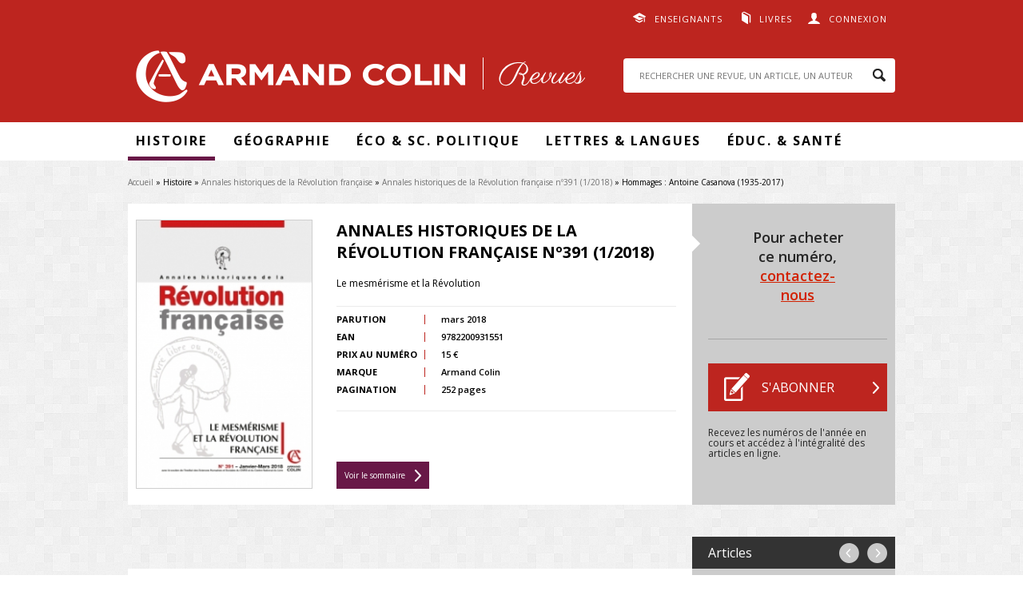

--- FILE ---
content_type: text/html; charset=utf-8
request_url: https://www.revues.armand-colin.com/histoire/annales-historiques-revolution-francaise/annales-historiques-revolution-francaise-no391-12018/antoine-casanova-1935-2017
body_size: 38389
content:
<!DOCTYPE html>
<html lang="fr" dir="ltr"
  xmlns:content="http://purl.org/rss/1.0/modules/content/"
  xmlns:dc="http://purl.org/dc/terms/"
  xmlns:foaf="http://xmlns.com/foaf/0.1/"
  xmlns:og="http://ogp.me/ns#"
  xmlns:rdfs="http://www.w3.org/2000/01/rdf-schema#"
  xmlns:sioc="http://rdfs.org/sioc/ns#"
  xmlns:sioct="http://rdfs.org/sioc/types#"
  xmlns:skos="http://www.w3.org/2004/02/skos/core#"
  xmlns:xsd="http://www.w3.org/2001/XMLSchema#">
<head>
  <meta http-equiv="Content-Type" content="text/html; charset=utf-8" />
<meta name="citation_title" content="Hommages : Antoine Casanova (1935-2017)" />
<meta name="citation_language" content="fr" />
<meta name="citation_publisher" content="Armand Collin" />
<meta name="citation_author" content="Ange Rovere" />
<meta name="citation_author" content="Claude Mazauric" />
<meta name="citation_pdf_url" content="http://www.revues.armand-colin.com/system/files/numeros_de_revues_pdf/ahrf-1-2018-209.pdf" />
<meta name="citation_firstpage" content="209" />
<meta name="citation_lastpage" content="212" />
<meta name="citation_abstract_html_url" content="http://www.revues.armand-colin.com/histoire/annales-historiques-revolution-francaise/annales-historiques-revolution-francaise-no391-12018/antoine-casanova-1935-2017" />
<meta name="citation_publication_date" content="2018/03/02" />
<meta name="citation_volume" content="391" />
<meta name="citation_issue" content="1" />
<meta name="citation_journal_title" content="Annales historiques de la Révolution française" />
<meta name="citation_issn" content="0003-4436" />
<link rel="shortcut icon" href="http://www.revues.armand-colin.com/sites/all/themes/dunodrevue_base/favicon.ico" type="image/vnd.microsoft.icon" />
<meta name="tdm-reservation" content="1" />
<script type="text/javascript">window.gdprAppliesGlobally=true;(function(){function a(e){if(!window.frames[e]){if(document.body&&document.body.firstChild){var t=document.body;var n=document.createElement("iframe");n.style.display="none";n.name=e;n.title=e;t.insertBefore(n,t.firstChild)}
else{setTimeout(function(){a(e)},5)}}}function e(n,r,o,c,s){function e(e,t,n,a){if(typeof n!=="function"){return}if(!window[r]){window[r]=[]}var i=false;if(s){i=s(e,t,n)}if(!i){window[r].push({command:e,parameter:t,callback:n,version:a})}}e.stub=true;function t(a){if(!window[n]||window[n].stub!==true){return}if(!a.data){return}
var i=typeof a.data==="string";var e;try{e=i?JSON.parse(a.data):a.data}catch(t){return}if(e[o]){var r=e[o];window[n](r.command,r.parameter,function(e,t){var n={};n[c]={returnValue:e,success:t,callId:r.callId};a.source.postMessage(i?JSON.stringify(n):n,"*")},r.version)}}
if(typeof window[n]!=="function"){window[n]=e;if(window.addEventListener){window.addEventListener("message",t,false)}else{window.attachEvent("onmessage",t)}}}e("__tcfapi","__tcfapiBuffer","__tcfapiCall","__tcfapiReturn");a("__tcfapiLocator");(function(e){
var t=document.createElement("script");t.id="spcloader";t.type="text/javascript";t.async=true;t.src="https://sdk.privacy-center.org/"+e+"/loader.js?target="+document.location.hostname;t.charset="utf-8";var n=document.getElementsByTagName("script")[0];n.parentNode.insertBefore(t,n)})("a6aa1a48-a18c-4d91-8e3a-2d4a1ef9ec9a")})();</script>
<script type="text/javascript">
window.didomiOnReady = window.didomiOnReady || [];
window.didomiOnReady.push(function (Didomi) {
    jQuery('#didomi-preferences').on('click touch', function () {
      Didomi.preferences.show('purposes');
    });
});
</script><link rel="canonical" href="http://www.revues.armand-colin.com/histoire/annales-historiques-revolution-francaise/annales-historiques-revolution-francaise-no391-12018/antoine-casanova-1935-2017" />
<link rel="shortlink" href="http://www.revues.armand-colin.com/node/14635" />
  <title>Hommages : Antoine Casanova (1935-2017) | Armand Colin Revues</title>
  <style type="text/css" media="all">
@import url("http://www.revues.armand-colin.com/modules/system/system.base.css?t8h0sr");
@import url("http://www.revues.armand-colin.com/modules/system/system.menus.css?t8h0sr");
@import url("http://www.revues.armand-colin.com/modules/system/system.messages.css?t8h0sr");
@import url("http://www.revues.armand-colin.com/modules/system/system.theme.css?t8h0sr");
</style>
<style type="text/css" media="all">
@import url("http://www.revues.armand-colin.com/sites/all/modules/contrib/simplenews/simplenews.css?t8h0sr");
@import url("http://www.revues.armand-colin.com/modules/field/theme/field.css?t8h0sr");
@import url("http://www.revues.armand-colin.com/modules/node/node.css?t8h0sr");
@import url("http://www.revues.armand-colin.com/modules/search/search.css?t8h0sr");
@import url("http://www.revues.armand-colin.com/modules/user/user.css?t8h0sr");
@import url("http://www.revues.armand-colin.com/sites/all/modules/contrib/views/css/views.css?t8h0sr");
@import url("http://www.revues.armand-colin.com/sites/all/modules/contrib/ckeditor/css/ckeditor.css?t8h0sr");
</style>
<style type="text/css" media="all">
@import url("http://www.revues.armand-colin.com/sites/all/modules/contrib/better_messages/better_messages_admin.css?t8h0sr");
@import url("http://www.revues.armand-colin.com/sites/all/modules/contrib/better_messages/skins/default/better_messages.css?t8h0sr");
@import url("http://www.revues.armand-colin.com/sites/all/modules/contrib/ctools/css/ctools.css?t8h0sr");
@import url("http://www.revues.armand-colin.com/sites/all/modules/contrib/lightbox2/css/lightbox.css?t8h0sr");
@import url("http://www.revues.armand-colin.com/sites/all/modules/contrib/date/date_api/date.css?t8h0sr");
</style>
<style type="text/css" media="all">
@import url("http://www.revues.armand-colin.com/sites/all/themes/prime/stylesheets/prime_style.css?t8h0sr");
@import url("http://www.revues.armand-colin.com/sites/all/themes/dunodrevue_base/stylesheets/dunodrevue_base_style.css?t8h0sr");
@import url("http://www.revues.armand-colin.com/sites/all/themes/dunodrevue_base/javascripts/vendor/slick/slick.css?t8h0sr");
</style>
<style type="text/css" media="print">
@import url("http://www.revues.armand-colin.com/sites/all/themes/prime/stylesheets/prime_print.css?t8h0sr");
@import url("http://www.revues.armand-colin.com/sites/all/themes/dunodrevue_base/stylesheets/dunodrevue_base_print.css?t8h0sr");
</style>
  <script type="text/javascript" defer="defer" src="http://www.revues.armand-colin.com/sites/default/files/google_tag/revues_armand_colin/google_tag.script.js?t8h0sr"></script>
<script type="text/javascript" src="http://www.revues.armand-colin.com/sites/all/modules/contrib/jquery_update/replace/jquery/1.12/jquery.min.js?v=1.12.4"></script>
<script type="text/javascript" src="http://www.revues.armand-colin.com/misc/jquery-extend-3.4.0.js?v=1.12.4"></script>
<script type="text/javascript" src="http://www.revues.armand-colin.com/misc/jquery-html-prefilter-3.5.0-backport.js?v=1.12.4"></script>
<script type="text/javascript" src="http://www.revues.armand-colin.com/misc/jquery.once.js?v=1.2"></script>
<script type="text/javascript" src="http://www.revues.armand-colin.com/misc/drupal.js?t8h0sr"></script>
<script type="text/javascript" src="http://www.revues.armand-colin.com/sites/all/modules/contrib/jquery_update/js/jquery_browser.js?v=0.0.1"></script>
<script type="text/javascript" src="http://www.revues.armand-colin.com/sites/default/files/languages/fr_GSSRMmKIRgkSNCJvAc61jLctCctf9Ip0bPOfcyg32oc.js?t8h0sr"></script>
<script type="text/javascript" src="http://www.revues.armand-colin.com/sites/all/modules/contrib/lightbox2/js/lightbox.js?t8h0sr"></script>
<script type="text/javascript">
<!--//--><![CDATA[//><!--
var addthis_config = addthis_config||{};
    addthis_config.ui_email_from = 'revues@armand-colin.com';
var addthis_share = {
      url_transforms : {
        shorten: {
          twitter: 'bitly'
        }
      },
      shorteners : {
        bitly : {}
      }
    }
//--><!]]>
</script>
<script type="text/javascript" src="http://www.revues.armand-colin.com/sites/all/modules/contrib/field_group/field_group.js?t8h0sr"></script>
<script type="text/javascript" src="http://www.revues.armand-colin.com/sites/all/themes/prime/javascripts/prime.js?t8h0sr"></script>
<script type="text/javascript" src="http://www.revues.armand-colin.com/sites/all/themes/dunodrevue_base/javascripts/chosen.jquery.min.js?t8h0sr"></script>
<script type="text/javascript" src="http://www.revues.armand-colin.com/sites/all/themes/dunodrevue_base/javascripts/jquery.matchHeight-min.js?t8h0sr"></script>
<script type="text/javascript" src="http://www.revues.armand-colin.com/sites/all/themes/dunodrevue_base/javascripts/vendor/slick/slick.min.js?t8h0sr"></script>
<script type="text/javascript" src="http://www.revues.armand-colin.com/sites/all/themes/dunodrevue_base/javascripts/dunodrevue_base.js?t8h0sr"></script>
<script type="text/javascript">
<!--//--><![CDATA[//><!--
jQuery.extend(Drupal.settings, {"basePath":"\/","pathPrefix":"","setHasJsCookie":0,"ajaxPageState":{"theme":"dunodrevue_base","theme_token":"EyBFMHt_5AREcnGJmt79WDkTtG2DCC1Ghsmv3_yAjLo","js":{"https:\/\/s7.addthis.com\/js\/300\/addthis_widget.js":1,"http:\/\/www.revues.armand-colin.com\/sites\/default\/files\/google_tag\/revues_armand_colin\/google_tag.script.js":1,"sites\/all\/modules\/contrib\/jquery_update\/replace\/jquery\/1.12\/jquery.min.js":1,"misc\/jquery-extend-3.4.0.js":1,"misc\/jquery-html-prefilter-3.5.0-backport.js":1,"misc\/jquery.once.js":1,"misc\/drupal.js":1,"sites\/all\/modules\/contrib\/jquery_update\/js\/jquery_browser.js":1,"public:\/\/languages\/fr_GSSRMmKIRgkSNCJvAc61jLctCctf9Ip0bPOfcyg32oc.js":1,"sites\/all\/modules\/contrib\/lightbox2\/js\/lightbox.js":1,"0":1,"sites\/all\/modules\/contrib\/field_group\/field_group.js":1,"sites\/all\/themes\/prime\/javascripts\/prime.js":1,"sites\/all\/themes\/dunodrevue_base\/javascripts\/chosen.jquery.min.js":1,"sites\/all\/themes\/dunodrevue_base\/javascripts\/jquery.matchHeight-min.js":1,"sites\/all\/themes\/dunodrevue_base\/javascripts\/vendor\/slick\/slick.min.js":1,"sites\/all\/themes\/dunodrevue_base\/javascripts\/dunodrevue_base.js":1},"css":{"modules\/system\/system.base.css":1,"modules\/system\/system.menus.css":1,"modules\/system\/system.messages.css":1,"modules\/system\/system.theme.css":1,"sites\/all\/modules\/contrib\/simplenews\/simplenews.css":1,"modules\/field\/theme\/field.css":1,"modules\/node\/node.css":1,"modules\/search\/search.css":1,"modules\/user\/user.css":1,"sites\/all\/modules\/contrib\/views\/css\/views.css":1,"sites\/all\/modules\/contrib\/ckeditor\/css\/ckeditor.css":1,"sites\/all\/modules\/contrib\/better_messages\/better_messages_admin.css":1,"sites\/all\/modules\/contrib\/better_messages\/skins\/default\/better_messages.css":1,"sites\/all\/modules\/contrib\/ctools\/css\/ctools.css":1,"sites\/all\/modules\/contrib\/lightbox2\/css\/lightbox.css":1,"sites\/all\/modules\/contrib\/date\/date_api\/date.css":1,"sites\/all\/themes\/prime\/stylesheets\/prime_style.css":1,"sites\/all\/themes\/dunodrevue_base\/stylesheets\/dunodrevue_base_style.css":1,"sites\/all\/themes\/dunodrevue_base\/stylesheets\/plugins\/chosen.css":1,"sites\/all\/themes\/dunodrevue_base\/javascripts\/vendor\/slick\/slick.css":1,"sites\/all\/themes\/prime\/stylesheets\/prime_print.css":1,"sites\/all\/themes\/dunodrevue_base\/stylesheets\/dunodrevue_base_print.css":1}},"lightbox2":{"rtl":"0","file_path":"\/(\\w\\w\/)public:\/","default_image":"\/sites\/all\/modules\/contrib\/lightbox2\/images\/brokenimage.jpg","border_size":10,"font_color":"000","box_color":"fff","top_position":"","overlay_opacity":"0.8","overlay_color":"000","disable_close_click":true,"resize_sequence":0,"resize_speed":400,"fade_in_speed":400,"slide_down_speed":600,"use_alt_layout":false,"disable_resize":false,"disable_zoom":false,"force_show_nav":false,"show_caption":true,"loop_items":false,"node_link_text":"Voir les d\u00e9tails de l\u0026#039;image","node_link_target":false,"image_count":"Image !current sur !total","video_count":"Vid\u00e9o !current sur !total","page_count":"Page !current sur !total","lite_press_x_close":"Appuyez sur \u003Ca href=\u0022#\u0022 onclick=\u0022hideLightbox(); return FALSE;\u0022\u003E\u003Ckbd\u003Ex\u003C\/kbd\u003E\u003C\/a\u003E pour fermer","download_link_text":"","enable_login":false,"enable_contact":false,"keys_close":"c x 27","keys_previous":"p 37","keys_next":"n 39","keys_zoom":"z","keys_play_pause":"32","display_image_size":"original","image_node_sizes":"()","trigger_lightbox_classes":"","trigger_lightbox_group_classes":"","trigger_slideshow_classes":"","trigger_lightframe_classes":"","trigger_lightframe_group_classes":"","custom_class_handler":0,"custom_trigger_classes":"","disable_for_gallery_lists":true,"disable_for_acidfree_gallery_lists":true,"enable_acidfree_videos":true,"slideshow_interval":5000,"slideshow_automatic_start":true,"slideshow_automatic_exit":true,"show_play_pause":true,"pause_on_next_click":false,"pause_on_previous_click":true,"loop_slides":false,"iframe_width":600,"iframe_height":400,"iframe_border":1,"enable_video":false,"useragent":"Mozilla\/5.0 (Macintosh; Intel Mac OS X 10_15_7) AppleWebKit\/537.36 (KHTML, like Gecko) Chrome\/131.0.0.0 Safari\/537.36; ClaudeBot\/1.0; +claudebot@anthropic.com)"},"urlIsAjaxTrusted":{"\/histoire\/annales-historiques-revolution-francaise\/annales-historiques-revolution-francaise-no391-12018\/antoine-casanova-1935-2017?destination=node\/14635":true,"\/histoire\/annales-historiques-revolution-francaise\/annales-historiques-revolution-francaise-no391-12018\/antoine-casanova-1935-2017":true},"field_group":{"div":"header"}});
//--><!]]>
</script>
</head>
<body class="html not-front not-logged-in no-sidebars page-node page-node- page-node-14635 node-type-article-de-revue context-header_footer" >
  <div id="skip-link">
    <a href="#main-content" class="element-invisible element-focusable">Aller au contenu principal</a>
  </div>
  <noscript aria-hidden="true"><iframe src="https://www.googletagmanager.com/ns.html?id=GTM-WCBFBCZJ" height="0" width="0" style="display:none;visibility:hidden"></iframe></noscript>
    <div id="page-wrapper">

    <div id="page">

      <header id="header">
        <section class="section clearfix">

                        <div class="region region-top">
    <div id="block-dunod-user-dunod-connexion-connecte" class="block block-dunod-user">

    
  <div class="content">
    <a href="/user" class="user">Connexion</a><div class="compte"><form action="/histoire/annales-historiques-revolution-francaise/annales-historiques-revolution-francaise-no391-12018/antoine-casanova-1935-2017?destination=node/14635" method="post" id="user-login-form" accept-charset="UTF-8"><div><div class="form-item form-type-textfield form-item-name">
  <label for="edit-name">E-mail <span class="form-required" title="Ce champ est requis.">*</span></label>
 <input type="text" id="edit-name" name="name" value="" size="15" maxlength="60" class="form-text required" />
</div>
<div class="form-item form-type-password form-item-pass">
  <label for="edit-pass">Mot de passe <span class="form-required" title="Ce champ est requis.">*</span></label>
 <input type="password" id="edit-pass" name="pass" size="15" maxlength="128" class="form-text required" />
</div>
<div class="form-item form-type-checkbox form-item-remember-me">
 <input type="checkbox" id="edit-remember-me" name="remember_me" value="1" class="form-checkbox" />  <label class="option" for="edit-remember-me">Restez connecté(e) </label>

</div>
<input type="hidden" name="form_build_id" value="form-NquP1P5Kxf9kHvCopj8JE-oVidImLhi3_eFTqdl_D7k" />
<input type="hidden" name="form_id" value="dunod_user_login_block" />
<div class="form-actions form-wrapper" id="edit-actions"><input type="submit" id="edit-submit" name="op" value="Valider" class="form-submit" /><a href="/user/password" title="Demander un nouveau mot de passe par e-mail.">Mot de passe oublié</a></div><div class="creer-compte"><div class="title">Vous n'avez pas encore de compte&nbsp;?</div><a href="/user/register" class="button">Créer votre compte</a></div></div></form></div>  </div>
</div>
<div id="block-menu-menu-liens-externes" class="block block-menu">

    
  <div class="content">
    <ul class="menu"><li class="first leaf menu-608"><a href="https://www.dunod.com/enseignants" target="_blank">Enseignants</a></li>
<li class="last leaf menu-609"><a href="http://www.armand-colin.com" target="_blank">Livres</a></li>
</ul>  </div>
</div>
  </div>
          
          
          
            <div class="region region-header">
    <div id="block-dunod-common-dunod-common-logo" class="block block-dunod-common">

    
  <div class="content">
    <a href="/"><span class="logo-title">Armand Colin | Revues</span></a>  </div>
</div>
<div id="block-search-form" class="block block-search">

    
  <div class="content">
    <form action="/histoire/annales-historiques-revolution-francaise/annales-historiques-revolution-francaise-no391-12018/antoine-casanova-1935-2017" method="post" id="search-block-form" accept-charset="UTF-8"><div><div class="container-inline">
      <h2 class="element-invisible">Formulaire de recherche</h2>
    <div class="form-item form-type-textfield form-item-search-block-form">
  <label class="element-invisible" for="edit-search-block-form--2">Rechercher </label>
 <input title="Indiquer les termes à rechercher" placeholder="RECHERCHER UNE REVUE, UN ARTICLE, UN AUTEUR" type="text" id="edit-search-block-form--2" name="search_block_form" value="" size="15" maxlength="128" class="form-text" />
</div>
<div class="form-actions form-wrapper" id="edit-actions--2"><input type="submit" id="edit-submit--2" name="op" value="Rechercher" class="form-submit" /></div><input type="hidden" name="form_build_id" value="form--qXLTSuwg-vIFwB5TF3sOqY8TyzcoGVB6XUEZ81gTO0" />
<input type="hidden" name="form_id" value="search_block_form" />
</div>
</div></form>  </div>
</div>
  </div>

        </section>
      </header> <!-- /.section, /#header -->

      <div id="menu-wrapper">
        <section class="section clearfix">
            <div class="region region-menu">
    <div id="block-menu-block-1" class="block block-menu-block">

    
  <div class="content">
    <div class="menu-block-wrapper menu-block-1 menu-name-main-menu parent-mlid-0 menu-level-1">
  <ul class="menu"><li class="first expanded active-trail menu-mlid-611 menu-611"><span class="active-trail nolink" tabindex="0">Histoire</span><ul class="menu"><li class="first leaf menu-mlid-2591 menu-2591"><a href="https://www.revues.armand-colin.com/histoire/annales-demographie-historique">Annales de démographie historique</a></li>
<li class="leaf active-trail menu-mlid-626 menu-626"><a href="/histoire/annales-historiques-revolution-francaise" class="active-trail">Annales historiques de la Révolution française</a></li>
<li class="leaf menu-mlid-624 menu-624"><a href="/histoire/histoire-economie-societe">Histoire, économie &amp; société</a></li>
<li class="leaf menu-mlid-623 menu-623"><a href="/histoire/revue-lhistoire-religions">Revue de l&#039;histoire des religions</a></li>
<li class="last leaf menu-mlid-621 menu-621"><a href="/histoire/revue-dhistoire-sciences">Revue d&#039;histoire des sciences</a></li>
</ul></li>
<li class="expanded menu-mlid-612 menu-612"><span class="nolink" tabindex="0">Géographie</span><ul class="menu"><li class="first leaf menu-mlid-627 menu-627"><a href="/geographie-economie/annales-geographie">Annales de Géographie</a></li>
<li class="last leaf menu-mlid-616 menu-616"><a href="/geographie-economie/linformation-geographique">L&#039;information géographique</a></li>
</ul></li>
<li class="expanded menu-mlid-2112 menu-2112"><span class="nolink" tabindex="0">Éco &amp; Sc. Politique</span><ul class="menu"><li class="first leaf menu-mlid-2113 menu-2113"><a href="/politique-etrangere">Politique étrangère</a></li>
<li class="last leaf menu-mlid-622 menu-622"><a href="/geographie-economie/revue-deconomie-regionale-urbaine">Revue d&#039;économie régionale et urbaine</a></li>
</ul></li>
<li class="expanded menu-mlid-613 menu-613"><span class="nolink" tabindex="0">Lettres &amp; Langues</span><ul class="menu"><li class="first leaf menu-mlid-618 menu-618"><a href="/lettres-langue/langue-francaise">Langue française</a></li>
<li class="leaf menu-mlid-617 menu-617"><a href="/lettres-langue/langages">Langages</a></li>
<li class="leaf menu-mlid-629 menu-629"><a href="/lettres-langue/francais-aujourdhui">Le Français Aujourd&#039;hui</a></li>
<li class="leaf menu-mlid-619 menu-619"><a href="/lettres-langue/litterature">Littérature</a></li>
<li class="last leaf menu-mlid-615 menu-615"><a href="/lettres-langue/romantisme">Romantisme</a></li>
</ul></li>
<li class="last expanded menu-mlid-614 menu-614"><span class="nolink" tabindex="0">Éduc. &amp; santé</span><ul class="menu"><li class="first leaf menu-mlid-625 menu-625"><a href="/sciences-leducation/carrefours-leducation">Carrefours de l&#039;éducation</a></li>
<li class="last leaf menu-mlid-2581 menu-2581"><a href="/sc-leducation/revue-lhypnose-sante">La Revue de l&#039;hypnose et de la santé</a></li>
</ul></li>
</ul></div>
  </div>
</div>
  </div>
        </section>
      </div>

      <div id="main-wrapper">
        <main id="main" class="clearfix">

                      <div id="breadcrumb">
              <nav class="section">
                <h2 class="element-invisible">Vous êtes ici</h2><div class="breadcrumb"><a href="/">Accueil</a> » Histoire » <a href="/histoire/annales-historiques-revolution-francaise">Annales historiques de la Révolution française</a> » <a href="/histoire/annales-historiques-revolution-francaise/annales-historiques-revolution-francaise-no391-12018">Annales historiques de la Révolution française nº391 (1/2018)</a> » Hommages : Antoine Casanova (1935-2017)</div>              </nav>
            </div>
          
          
          
          
          <div id="content" class="column contextual-links-region">
            <div class="section">
              <div id="main-content">
                <div class="tabs"></div>                                
                                  <div class="region region-content">
    <div id="block-system-main" class="block block-system">

    
  <div class="content">
    <div id="node-14635" class="node node-article-de-revue node-article_de_revue-full node-article_de_revue-full thematique-12 clearfix" about="/histoire/annales-historiques-revolution-francaise/annales-historiques-revolution-francaise-no391-12018/antoine-casanova-1935-2017" typeof="sioc:Item foaf:Document">

  
      <span property="dc:title" content="Hommages : Antoine Casanova (1935-2017)" class="rdf-meta element-hidden"></span>
  
  <div class="content">
    <div id="node-header" class="node node-numero-de-revue node-numero_de_revue-header node-numero_de_revue-header clearfix" about="/histoire/annales-historiques-revolution-francaise/annales-historiques-revolution-francaise-no391-12018" typeof="sioc:Item foaf:Document">

  
        <h2><a href="/histoire/annales-historiques-revolution-francaise/annales-historiques-revolution-francaise-no391-12018"></a></h2>
    <span property="dc:title" content="Annales historiques de la Révolution française nº391 (1/2018)" class="rdf-meta element-hidden"></span>
  
  <div class="content">
    <div class="group-content field-group-div"><div class="field-name-field-couverture"><img typeof="foaf:Image" src="http://www.revues.armand-colin.com/sites/default/files/styles/dunod_visuel_grand/public/couvertures/9782200931551-001-G.jpeg?itok=GVgNEfp8" /></div><div class="group-content-left field-group-div"><h2>Annales historiques de la Révolution française nº391 (1/2018)</h2>
<div class="field field-name-field-sous-titre field-type-text field-label-hidden"><div class="field-items"><div class="field-item even">Le mesmérisme et la Révolution</div></div></div><div class="group-content-table field-group-div"><div class="field field-name-field-date-de-parution field-type-datetime field-label-inline clearfix"><div class="field-label">Parution&nbsp;</div><div class="field-items"><div class="field-item even"><span  property="dc:date" datatype="xsd:dateTime" content="2018-03-02T00:00:00+01:00" class="date-display-single">mars 2018</span></div></div></div><div class="field field-name-field-ean field-type-text field-label-inline clearfix"><div class="field-label">EAN&nbsp;</div><div class="field-items"><div class="field-item even">9782200931551</div></div></div><div class="field field-name-field-tarif field-type-number-decimal field-label-inline clearfix"><div class="field-label">Prix au numéro&nbsp;</div><div class="field-items"><div class="field-item even">15 €</div></div></div><div class="field field-name-field-marque field-type-taxonomy-term-reference field-label-inline clearfix"><div class="field-label">Marque&nbsp;</div><div class="field-items"><div class="field-item even">Armand Colin</div></div></div><div class="field field-name-field-pages field-type-number-integer field-label-inline clearfix"><div class="field-label">Pagination&nbsp;</div><div class="field-items"><div class="field-item even">252 pages</div></div></div></div><div class="lien-sommaire"><a href="/histoire/annales-historiques-revolution-francaise/annales-historiques-revolution-francaise-no391-12018">Voir le sommaire</a></div></div><div class="group-content-right field-group-div"><div class="bloc-abonnement"><div class="revue-is-not-abonne"><div class="revue-numero"><p class="numero-contact">Pour acheter ce numéro, <a href="/formulaire-contact?page=node/14635">contactez-nous</a></p></div><div class="revue-s-abonner"><a href="/abonnement/fr" class="button s-abonner" target="_blank">S&#039;abonner</a><p>Recevez les numéros de l'année en cours et accédez à l'intégralité des articles en ligne.</p></div></div></div></div></div>  </div>

  
  
</div>
<div class="group-content field-group-div"><div class="navigation"><span class="title">Articles</span><span class="links"><a href="/histoire/annales-historiques-revolution-francaise/annales-historiques-revolution-francaise-no391-12018/fin-lumieres-fifty-years-later-interview-with" class="previous">precedent</a> <a href="/histoire/annales-historiques-revolution-francaise/annales-historiques-revolution-francaise-no391-12018/jean-yves-guiomar-1940-2017" class="next">suivant</a></span></div><div id="resume" class="group-content-left field-group-div"><div class="field field-name-field-fc-auteurs field-type-field-collection field-label-inline clearfix"><div class="field-label">Auteur(s)&nbsp;</div><div class="field-items"><div class="field-item even">Ange Rovere</div><div class="field-item odd">Claude Mazauric</div></div></div><div class="field field-name-titre field-type-text field-label-hidden"><div class="field-items"><div class="field-item even">Hommages : Antoine Casanova (1935-2017)</div></div></div><div class="field field-name-field-title field-type-text field-label-hidden"><div class="field-items"><div class="field-item even"></div></div></div><div id="citation"><div class="field field-name-article-revue-citation field-type-text field-label-above"><div class="field-label">Citation&nbsp;</div><div class="field-items"><div class="field-item even">Ange Rovere, Claude Mazauric, « Hommages : Antoine Casanova (1935-2017) », <span class="titre-num-revue">Annales historiques de la Révolution française nº391 (1/2018)</span>, pp. 209-212, Armand Colin. Disponible sur : <a href="/histoire/annales-historiques-revolution-francaise/annales-historiques-revolution-francaise-no391-12018/antoine-casanova-1935-2017">http://www.revues.armand-colin.com/histoire/annales-historiques-revolution-francaise/annales-historiques-revolution-francaise-no391-12018/antoine-casanova-1935-2017</a></div></div></div></div></div><div class="group-content-right field-group-div"><div></div><div class="field-name-field-pdf"><a href="/user?destination=node/14635" rel="lightframe">Consulter l'article</a></div><div class="field-name-field-citation-lien"><a href="/histoire/annales-historiques-revolution-francaise/annales-historiques-revolution-francaise-no391-12018/antoine-casanova-1935-2017#citation">Citer l'article</a></div><div class="addthis addthis_inline_share_toolbox addthis_32x32_style" data-title="Hommages : Antoine Casanova (1935-2017)" data-url="http://www.revues.armand-colin.com/histoire/annales-historiques-revolution-francaise/annales-historiques-revolution-francaise-no391-12018/antoine-casanova-1935-2017"><a class="addthis_button_facebook"><svg xmlns="http://www.w3.org/2000/svg" xmlns:xlink="http://www.w3.org/1999/xlink" viewBox="0 0 32 32" style="fill: rgb(102, 102, 102); width: 32px; height: 32px;" class="at-icon at-icon-facebook"><g><path d="M22 5.16c-.406-.054-1.806-.16-3.43-.16-3.4 0-5.733 1.825-5.733 5.17v2.882H9v3.913h3.837V27h4.604V16.965h3.823l.587-3.913h-4.41v-2.5c0-1.123.347-1.903 2.198-1.903H22V5.16z" fill-rule="evenodd"></path></g></svg></a><a class="addthis_button_twitter"><svg xmlns="http://www.w3.org/2000/svg" xmlns:xlink="http://www.w3.org/1999/xlink" viewBox="0 0 32 32" style="fill: rgb(102, 102, 102); width: 32px; height: 32px;" class="at-icon at-icon-twitter"><g><path d="M27.996 10.116c-.81.36-1.68.602-2.592.71a4.526 4.526 0 0 0 1.984-2.496 9.037 9.037 0 0 1-2.866 1.095 4.513 4.513 0 0 0-7.69 4.116 12.81 12.81 0 0 1-9.3-4.715 4.49 4.49 0 0 0-.612 2.27 4.51 4.51 0 0 0 2.008 3.755 4.495 4.495 0 0 1-2.044-.564v.057a4.515 4.515 0 0 0 3.62 4.425 4.52 4.52 0 0 1-2.04.077 4.517 4.517 0 0 0 4.217 3.134 9.055 9.055 0 0 1-5.604 1.93A9.18 9.18 0 0 1 6 23.85a12.773 12.773 0 0 0 6.918 2.027c8.3 0 12.84-6.876 12.84-12.84 0-.195-.005-.39-.014-.583a9.172 9.172 0 0 0 2.252-2.336" fill-rule="evenodd"></path></g></svg></a><a class="addthis_button_linkedin"><svg xmlns="http://www.w3.org/2000/svg" xmlns:xlink="http://www.w3.org/1999/xlink" viewBox="0 0 32 32" style="fill: rgb(102, 102, 102); width: 32px; height: 32px;" class="at-icon at-icon-linkedin"><g><path d="M26 25.963h-4.185v-6.55c0-1.56-.027-3.57-2.175-3.57-2.18 0-2.51 1.7-2.51 3.46v6.66h-4.182V12.495h4.012v1.84h.058c.558-1.058 1.924-2.174 3.96-2.174 4.24 0 5.022 2.79 5.022 6.417v7.386zM8.23 10.655a2.426 2.426 0 0 1 0-4.855 2.427 2.427 0 0 1 0 4.855zm-2.098 1.84h4.19v13.468h-4.19V12.495z" fill-rule="evenodd"></path></g></svg></a><a class="addthis_button_email"><svg xmlns="http://www.w3.org/2000/svg" xmlns:xlink="http://www.w3.org/1999/xlink" viewBox="0 0 32 32" style="fill: rgb(102, 102, 102); width: 32px; height: 32px;" class="at-icon at-icon-email"><g><g fill-rule="evenodd"></g><path d="M27 22.757c0 1.24-.988 2.243-2.19 2.243H7.19C5.98 25 5 23.994 5 22.757V13.67c0-.556.39-.773.855-.496l8.78 5.238c.782.467 1.95.467 2.73 0l8.78-5.238c.472-.28.855-.063.855.495v9.087z"></path><path d="M27 9.243C27 8.006 26.02 7 24.81 7H7.19C5.988 7 5 8.004 5 9.243v.465c0 .554.385 1.232.857 1.514l9.61 5.733c.267.16.8.16 1.067 0l9.61-5.733c.473-.283.856-.96.856-1.514v-.465z"></path></g></svg></a></div></div></div><div class="cross-content"><div class="title">DANS LA MÊME <span class="thematique">thématique</span></div><div class="view view-fo-article-revue view-id-fo_article_revue view-display-id-block view-dom-id-90ed926371a3fc8a3d950ba624107210">
        
  
  
  
      <div class="view-content">
        <div class="views-row views-row-1 views-row-odd views-row-first">
      
  <div class="views-field views-field-field-couverture">        <div class="field-content"><img typeof="foaf:Image" src="http://www.revues.armand-colin.com/sites/default/files/styles/dunod_visuel_petit/public/couvertures/9782200935337-001-x.jpg?itok=AtFxiPcf" width="105" height="157" alt="" /></div>  </div>  
  <div class="views-field views-field-title">        <span class="field-content"><a href="/histoire/histoire-economie-societe/histoire-economie-societe-42024/auteurs">Les Auteurs</a></span>  </div>  
  <div class="views-field views-field-field-fc-auteurs">    <span class="views-label views-label-field-fc-auteurs">Auteur(s)</span>    <div class="field-content"></div>  </div>  
  <div class="views-field views-field-title-1">        <span class="field-content">HISTOIRE, ECONOMIE ET SOCIÉTÉ (4/2024)</span>  </div>  
  <div class="views-field views-field-field-sous-titre">        <div class="field-content">Aux marges de la négociation diplomatique II</div>  </div>  
  <div class="views-field views-field-field-date-de-parution">    <span class="views-label views-label-field-date-de-parution">Parution: </span>    <div class="field-content"><span  property="dc:date" datatype="xsd:dateTime" content="2024-12-21T00:00:00+01:00" class="date-display-single">décembre 2024</span></div>  </div>  </div>
  <div class="views-row views-row-2 views-row-even views-row-last">
      
  <div class="views-field views-field-field-couverture">        <div class="field-content"><img typeof="foaf:Image" src="http://www.revues.armand-colin.com/sites/default/files/styles/dunod_visuel_petit/public/couvertures/9782200934651-001-x_0.jpeg?itok=6AERgvzg" width="105" height="157" alt="" /></div>  </div>  
  <div class="views-field views-field-title">        <span class="field-content"><a href="/histoire/annales-historiques-revolution-francaise/annales-historiques-revolution-francaise-no412-22023/hommages-claude-guillon-1952-2023">Hommages : Claude Guillon (1952-2023)</a></span>  </div>  
  <div class="views-field views-field-field-fc-auteurs">    <span class="views-label views-label-field-fc-auteurs">Auteur(s)</span>    <div class="field-content">Jean-Numa Ducange</div>  </div>  
  <div class="views-field views-field-title-1">        <span class="field-content">Annales historiques de la Révolution française Nº412 (2/2023)</span>  </div>  
  <div class="views-field views-field-field-sous-titre">        <div class="field-content">Varia</div>  </div>  
  <div class="views-field views-field-field-date-de-parution">    <span class="views-label views-label-field-date-de-parution">Parution: </span>    <div class="field-content"><span  property="dc:date" datatype="xsd:dateTime" content="2023-06-26T00:00:00+02:00" class="date-display-single">juin 2023</span></div>  </div>  </div>
    </div>
  
  
  
  
  
  
</div></div>  </div>

  
  
</div>
  </div>
</div>
  </div>
                                              </div>

              
              
            </div> <!-- /.section -->
          </div> <!-- /#content -->

        </main>
      </div> <!-- /#main, /#main-wrapper -->

              <footer id="footer">
          <section class="section">
              <div class="region region-footer">
    <div id="block-dunod-common-dunod-common-footer-logo" class="block block-dunod-common">

    
  <div class="content">
    <a href="/" class="footer-link-logo"><img typeof="foaf:Image" src="http://www.revues.armand-colin.com/sites/all/themes/dunodrevue_base/images/public/dunod_logo_footer.png" alt="Logo footer Armand colin" title="Armand colin le site" /></a>  </div>
</div>
<div id="block-menu-menu-menu-footer-qui-sommes-nous" class="block block-menu">

    
  <div class="content">
    <ul class="menu"><li class="first leaf menu-750"><a href="/qui-sommes-nous" title="">Qui sommes-nous ?</a></li>
<li class="leaf menu-751"><a href="/formulaire-contact">Contact</a></li>
<li class="leaf menu-752"><a href="http://www.armand-colin.com" target="_blank">Livres</a></li>
<li class="leaf menu-754"><a href="https://www.dunod.com/enseignants" target="_blank">Espace Enseignants du Supérieur</a></li>
<li class="last leaf menu-755"><a href="http://www.dunod.com/" target="_blank">Dunod Éditeur</a></li>
</ul>  </div>
</div>
<div id="block-dunod-autopromo-autopromo-footer-armand-colin" class="block block-dunod-autopromo">

    
  <div class="content">
    <div class="auto-promo">
    <a href="https://www.dunod.com/marque/armand-colin" class="auto-promo-link" target="self">
              <img class="autopromo-image" typeof="foaf:Image" src="http://www.revues.armand-colin.com/sites/default/files/dunod_autopromo/bloc_autopromo_site25d9a3b_2_0.jpg" alt="" />          </a>
</div>
  </div>
</div>
<div id="block-dunod-autopromo-autopromo-footer-abonnement" class="block block-dunod-autopromo">

    
  <div class="content">
    <div class="auto-promo">
    <a href="https://www.revues.armand-colin.com/abonnement/fr" class="auto-promo-link" target="self">
              <img class="autopromo-image" typeof="foaf:Image" src="http://www.revues.armand-colin.com/sites/default/files/dunod_autopromo/bloc_autopromo_abon25d9a44_1_0.jpg" alt="" />          </a>
</div>
  </div>
</div>
<div class="block-simplenews"><div id="block-dunod-newsletter-newsletter" class="block block-dunod-newsletter">

    
  <div class="content">
    <a href="/newsletter"><h2 class="titre">Inscrivez-vous à la newsletter</h2>
  </div>
</div>
</div><div id="block-menu-menu-menu-mentions-legales" class="block block-menu">

    
  <div class="content">
    <ul class="menu"><li class="first leaf menu-757"><a href="/mentions-legales" title="">Mentions légales</a></li>
<li class="leaf menu-1793"><a href="/archives-ouvertes">Archives ouvertes</a></li>
<li class="leaf menu-758"><a href="/cgv-cga">C.G.V</a></li>
<li class="leaf menu-1856"><a href="http://www.revues.armand-colin.com/cga">C.G.A</a></li>
<li class="leaf menu-759"><a href="/donnees-personnelles">Données personnelles</a></li>
<li class="leaf menu-760"><a href="/cookies">Cookies</a></li>
<li class="last leaf menu-761"><a href="/plan-du-site">Plan du site</a></li>
</ul>  </div>
</div>
<div id="block-dunod-common-dunod-common-footer-copyright" class="block block-dunod-common">

    
  <div class="content">
    <p class="copyright">&#169; Armand Colin, Tous droits réservés.</p>  </div>
</div>
<div id="block-dunod-common-dunod-common-page-ancre" class="block block-dunod-common">

    
  <div class="content">
    <a id="back-to-top" href="#page"><img src="/sites/all/themes/dunodrevue_base/images/public/back-to-top.png" alt="Back to top" title="Back to top" /></a>  </div>
</div>
  </div>
          </section>
        </footer> <!-- /.section, /#footer -->
      
    </div>

  </div> <!-- /#page, /#page-wrapper -->
  <script type="text/javascript" src="https://s7.addthis.com/js/300/addthis_widget.js"></script>
</body>
</html>


--- FILE ---
content_type: text/css
request_url: https://www.revues.armand-colin.com/sites/all/modules/contrib/better_messages/better_messages_admin.css?t8h0sr
body_size: 150
content:
.admin-list .path-admin-settings-better-messages span.icon {
  background:transparent url(skins/default/images/admin_icon.png) no-repeat scroll 0 0;
}

--- FILE ---
content_type: text/css
request_url: https://www.revues.armand-colin.com/sites/all/themes/prime/stylesheets/prime_style.css?t8h0sr
body_size: 16273
content:
/*! normalize.css v3.0.1 | MIT License | git.io/normalize */
/**
 * 1. Set default font family to sans-serif.
 * 2. Prevent iOS text size adjust after orientation change, without disabling
 *    user zoom.
 */
html {
  font-family: sans-serif;
  /* 1 */
  -ms-text-size-adjust: 100%;
  /* 2 */
  -webkit-text-size-adjust: 100%;
  /* 2 */
}

/**
 * Remove default margin.
 */
body {
  margin: 0;
}

/* HTML5 display definitions
   ========================================================================== */
/**
 * Correct `block` display not defined for any HTML5 element in IE 8/9.
 * Correct `block` display not defined for `details` or `summary` in IE 10/11 and Firefox.
 * Correct `block` display not defined for `main` in IE 11.
 */
article,
aside,
details,
figcaption,
figure,
footer,
header,
hgroup,
main,
nav,
section,
summary {
  display: block;
}

/**
 * 1. Correct `inline-block` display not defined in IE 8/9.
 * 2. Normalize vertical alignment of `progress` in Chrome, Firefox, and Opera.
 */
audio,
canvas,
progress,
video {
  display: inline-block;
  /* 1 */
  vertical-align: baseline;
  /* 2 */
}

/**
 * Prevent modern browsers from displaying `audio` without controls.
 * Remove excess height in iOS 5 devices.
 */
audio:not([controls]) {
  display: none;
  height: 0;
}

/**
 * Address `[hidden]` styling not present in IE 8/9/10.
 * Hide the `template` element in IE 8/9/11, Safari, and Firefox < 22.
 */
[hidden],
template {
  display: none;
}

/* Links
   ========================================================================== */
/**
 * Remove the gray background color from active links in IE 10.
 */
a {
  background: transparent;
}

/**
 * Improve readability when focused and also mouse hovered in all browsers.
 */
a:active,
a:hover {
  outline: 0;
}

/* Text-level semantics
   ========================================================================== */
/**
 * Address styling not present in IE 8/9/10/11, Safari, and Chrome.
 */
abbr[title] {
  border-bottom: 1px dotted;
}

/**
 * Address style set to `bolder` in Firefox 4+, Safari, and Chrome.
 */
b,
strong {
  font-weight: bold;
}

/**
 * Address styling not present in Safari and Chrome.
 */
dfn {
  font-style: italic;
}

/**
 * Address variable `h1` font-size and margin within `section` and `article`
 * contexts in Firefox 4+, Safari, and Chrome.
 */
h1 {
  font-size: 2em;
  margin: 0.67em 0;
}

/**
 * Address styling not present in IE 8/9.
 */
mark {
  background: #ff0;
  color: #000;
}

/**
 * Address inconsistent and variable font size in all browsers.
 */
small {
  font-size: 80%;
}

/**
 * Prevent `sub` and `sup` affecting `line-height` in all browsers.
 */
sub,
sup {
  font-size: 75%;
  line-height: 0;
  position: relative;
  vertical-align: baseline;
}

sup {
  top: -0.5em;
}

sub {
  bottom: -0.25em;
}

/* Embedded content
   ========================================================================== */
/**
 * Remove border when inside `a` element in IE 8/9/10.
 */
img {
  border: 0;
}

/**
 * Correct overflow not hidden in IE 9/10/11.
 */
svg:not(:root) {
  overflow: hidden;
}

/* Grouping content
   ========================================================================== */
/**
 * Address margin not present in IE 8/9 and Safari.
 */
figure {
  margin: 1em 40px;
}

/**
 * Address differences between Firefox and other browsers.
 */
hr {
  -moz-box-sizing: content-box;
  box-sizing: content-box;
  height: 0;
}

/**
 * Contain overflow in all browsers.
 */
pre {
  overflow: auto;
}

/**
 * Address odd `em`-unit font size rendering in all browsers.
 */
code,
kbd,
pre,
samp {
  font-family: monospace, monospace;
  font-size: 1em;
}

/* Forms
   ========================================================================== */
/**
 * Known limitation: by default, Chrome and Safari on OS X allow very limited
 * styling of `select`, unless a `border` property is set.
 */
/**
 * 1. Correct color not being inherited.
 *    Known issue: affects color of disabled elements.
 * 2. Correct font properties not being inherited.
 * 3. Address margins set differently in Firefox 4+, Safari, and Chrome.
 */
button,
input,
optgroup,
select,
textarea {
  color: inherit;
  /* 1 */
  font: inherit;
  /* 2 */
  margin: 0;
  /* 3 */
}

/**
 * Address `overflow` set to `hidden` in IE 8/9/10/11.
 */
button {
  overflow: visible;
}

/**
 * Address inconsistent `text-transform` inheritance for `button` and `select`.
 * All other form control elements do not inherit `text-transform` values.
 * Correct `button` style inheritance in Firefox, IE 8/9/10/11, and Opera.
 * Correct `select` style inheritance in Firefox.
 */
button,
select {
  text-transform: none;
}

/**
 * 1. Avoid the WebKit bug in Android 4.0.* where (2) destroys native `audio`
 *    and `video` controls.
 * 2. Correct inability to style clickable `input` types in iOS.
 * 3. Improve usability and consistency of cursor style between image-type
 *    `input` and others.
 */
button,
html input[type="button"],
input[type="reset"],
input[type="submit"] {
  -webkit-appearance: button;
  /* 2 */
  cursor: pointer;
  /* 3 */
}

/**
 * Re-set default cursor for disabled elements.
 */
button[disabled],
html input[disabled] {
  cursor: default;
}

/**
 * Remove inner padding and border in Firefox 4+.
 */
button::-moz-focus-inner,
input::-moz-focus-inner {
  border: 0;
  padding: 0;
}

/**
 * Address Firefox 4+ setting `line-height` on `input` using `!important` in
 * the UA stylesheet.
 */
input {
  line-height: normal;
}

/**
 * It's recommended that you don't attempt to style these elements.
 * Firefox's implementation doesn't respect box-sizing, padding, or width.
 *
 * 1. Address box sizing set to `content-box` in IE 8/9/10.
 * 2. Remove excess padding in IE 8/9/10.
 */
input[type="checkbox"],
input[type="radio"] {
  box-sizing: border-box;
  /* 1 */
  padding: 0;
  /* 2 */
}

/**
 * Fix the cursor style for Chrome's increment/decrement buttons. For certain
 * `font-size` values of the `input`, it causes the cursor style of the
 * decrement button to change from `default` to `text`.
 */
input[type="number"]::-webkit-inner-spin-button,
input[type="number"]::-webkit-outer-spin-button {
  height: auto;
}

/**
 * 1. Address `appearance` set to `searchfield` in Safari and Chrome.
 * 2. Address `box-sizing` set to `border-box` in Safari and Chrome
 *    (include `-moz` to future-proof).
 */
input[type="search"] {
  -webkit-appearance: textfield;
  /* 1 */
  -moz-box-sizing: content-box;
  -webkit-box-sizing: content-box;
  /* 2 */
  box-sizing: content-box;
}

/**
 * Remove inner padding and search cancel button in Safari and Chrome on OS X.
 * Safari (but not Chrome) clips the cancel button when the search input has
 * padding (and `textfield` appearance).
 */
input[type="search"]::-webkit-search-cancel-button,
input[type="search"]::-webkit-search-decoration {
  -webkit-appearance: none;
}

/**
 * Define consistent border, margin, and padding.
 */
fieldset {
  border: 1px solid #c0c0c0;
  margin: 0 2px;
  padding: 0.35em 0.625em 0.75em;
}

/**
 * 1. Correct `color` not being inherited in IE 8/9/10/11.
 * 2. Remove padding so people aren't caught out if they zero out fieldsets.
 */
legend {
  border: 0;
  /* 1 */
  padding: 0;
  /* 2 */
}

/**
 * Remove default vertical scrollbar in IE 8/9/10/11.
 */
textarea {
  overflow: auto;
}

/**
 * Don't inherit the `font-weight` (applied by a rule above).
 * NOTE: the default cannot safely be changed in Chrome and Safari on OS X.
 */
optgroup {
  font-weight: bold;
}

/* Tables
   ========================================================================== */
/**
 * Remove most spacing between table cells.
 */
table {
  border-collapse: collapse;
  border-spacing: 0;
}

td,
th {
  padding: 0;
}

#toolbar .section:after,
#header .section:after,
#main .section:after,
#postface .section:after,
#footer .section:after, .region:after {
  content: " ";
  display: block;
  clear: both;
}

* {
  -moz-box-sizing: border-box;
  -webkit-box-sizing: border-box;
  box-sizing: border-box;
}

#toolbar .section,
#header .section,
#main .section,
#postface .section,
#footer .section {
  max-width: 850px;
  margin: 0 auto;
  position: relative;
}

.block {
  position: relative;
}

#sidebar-first {
  width: 275px;
  float: left;
  margin-top: 10px;
}

#sidebar-second {
  width: 210px;
  float: left;
  margin-top: 10px;
}

body.sidebar-first #main-content {
  float: left;
  width: 555px;
  margin-left: 295px;
}
body.sidebar-first #sidebar-first {
  margin-left: -850px;
  margin-right: 20px;
}

body.sidebar-second #main-content {
  float: left;
  width: 620px;
}
body.sidebar-second #sidebar-second {
  margin-left: 20px;
}

body.two-sidebars #main-content {
  width: 325px;
  float: left;
  margin-left: 295px;
}
body.two-sidebars #sidebar-first {
  margin-left: -620px;
}
body.two-sidebars #sidebar-second {
  margin-left: 20px;
}

body {
  font-family: Verdana, Arial, Helvetica, sans-serif;
  background: #FFFFFF;
  color: #000000;
}

a,
a:visited {
  color: #D22100;
  text-decoration: none;
}

a:hover {
  text-decoration: underline;
}

h1, h2, h3, h4, h5, h6 {
  font-weight: bold;
  text-transform: uppercase;
  font-family: Georgia, serif;
}

h1 {
  border-bottom: 1px solid #000000;
  padding-bottom: 10px;
}

ul {
  margin: 0;
  padding: 0;
}

li {
  margin: 0;
  padding: 0 0 0 10px;
}

ul li {
  list-style: square;
}

ol {
  margin: 0;
  padding: 0;
  counter-reset: li;
}

ol > li {
  list-style: none;
  position: relative;
  margin: 0;
  padding: 8px 8px 8px 28px;
}

ol > li:before {
  content: counter(li);
  counter-increment: li;
  position: absolute;
  top: 6px;
  left: 0;
  min-width: 1em;
  min-height: 1em;
  line-height: 1em;
  padding: 4px;
  border-radius: 50%;
  color: #FFFFFF;
  background-color: #D22100;
  font-size: 1em;
  font-weight: 300;
  text-align: center;
}

sup {
  top: -0.3em;
}

label {
  font-size: 0.875em;
  text-transform: uppercase;
}

label.option {
  text-transform: none;
}

input,
select,
textarea {
  border: 1px solid #808080;
  padding: 4px;
}

select,
textarea,
input[type=text],
input[type=email],
input[type=password] {
  width: 100%;
}

a.button,
input[type=submit] {
  width: auto;
  border: none;
  color: #FFFFFF;
  background-color: #000000;
  text-transform: uppercase;
  font-weight: bold;
  text-align: center;
  padding: 3px 20px;
}

input[type=checkbox] {
  width: auto;
}

img {
  max-width: 100%;
  height: auto;
}

fieldset {
  padding: 0;
  margin: 0 0 20px 0;
  border: none;
}
fieldset .fieldset-wrapper {
  padding: 10px;
  border: 1px solid #808080;
}

legend {
  background-color: #000000;
  color: #FFFFFF;
  font-weight: 600;
  text-transform: uppercase;
  padding: 10px 20px;
  width: 100%;
}

p {
  margin: 0 0 1em 0;
}

body.cke_editable {
  background-image: none;
  background-color: #FFFFFF;
}

div.tabs {
  margin: 0;
  padding: 0;
}
div.tabs ul.tabs {
  margin: 10px 0;
  padding: 0;
  border-bottom: 1px solid #D22100;
}
div.tabs ul.tabs li {
  display: inline-block;
  background: none;
  margin: 0 .4em;
  padding: 0;
}
div.tabs ul.tabs li a {
  display: block;
  margin: 0;
  padding: .4em .9em;
  font-weight: bold;
  border: 1px solid #D22100;
  border-top-left-radius: 3px;
  border-top-right-radius: 3px;
  background-color: #FFFFFF;
  color: #D22100;
}
div.tabs ul.tabs li a:hover, div.tabs ul.tabs li a.active {
  background-color: #D22100;
  color: #FFFFFF;
  border-color: #D22100;
}

.breadcrumb {
  padding: 8px 10px;
  margin: 0;
  background-color: #808080;
  font-size: .75em;
}

.checkout-processing,
.ajax-progress .throbber {
  position: fixed;
  top: 48%;
  left: 48%;
  width: 68px;
  height: 68px;
  margin: auto;
  background: url(../images/public/ajax-loader.gif) no-repeat;
  border: 5px solid #FFFFFF;
  z-index: 501;
  -webkit-border-radius: 5px;
  border-radius: 5px;
  box-shadow: 0px 3px 15px 0px rgba(50, 50, 50, 0.5);
}

div.messages {
  color: #FFFFFF;
  padding: 20px;
  margin: 10px 0 14px 0;
  position: relative;
}
div.messages ul {
  margin: 0;
  padding: 0;
}
div.messages ul li {
  background: none;
}
div.messages.status {
  border: none;
  background-image: url('[data-uri]');
  background-size: 100%;
  background-image: -webkit-gradient(linear, 50% 0%, 50% 100%, color-stop(0%, #21b9d0), color-stop(100%, #1a92a4));
  background-image: -moz-linear-gradient(#21b9d0, #1a92a4);
  background-image: -webkit-linear-gradient(#21b9d0, #1a92a4);
  background-image: linear-gradient(#21b9d0, #1a92a4);
}
div.messages.status a {
  color: #000000;
}
div.messages.warning {
  border: none;
  background-image: url('[data-uri]');
  background-size: 100%;
  background-image: -webkit-gradient(linear, 50% 0%, 50% 100%, color-stop(0%, #ff584c), color-stop(100%, #ff2819));
  background-image: -moz-linear-gradient(#ff584c, #ff2819);
  background-image: -webkit-linear-gradient(#ff584c, #ff2819);
  background-image: linear-gradient(#ff584c, #ff2819);
}
div.messages.warning a {
  color: #000000;
}
div.messages.error {
  border: none;
  background-image: url('[data-uri]');
  background-size: 100%;
  background-image: -webkit-gradient(linear, 50% 0%, 50% 100%, color-stop(0%, #d22100), color-stop(100%, #9f1900));
  background-image: -moz-linear-gradient(#d22100, #9f1900);
  background-image: -webkit-linear-gradient(#d22100, #9f1900);
  background-image: linear-gradient(#d22100, #9f1900);
}
div.messages.error a {
  color: #000000;
}
div.messages .krumo-root {
  color: #000000;
}

.form-actions input {
  margin-right: 1em;
}

/**
 * Main menu
 */
#block-system-main-menu {
  margin: 0 0 20px 0;
}
#block-system-main-menu ul.menu {
  width: 100%;
  display: table;
  padding: 0;
  margin: 0;
}
#block-system-main-menu ul.menu li {
  display: table-cell;
  list-style: none;
  margin: 0 5px;
  padding: 0;
  text-align: center;
  border-right: 1px solid #FFFFFF;
}
#block-system-main-menu ul.menu li.last {
  border-right: none;
}
#block-system-main-menu ul.menu li a {
  display: block;
  background-color: #000000;
  color: #FFFFFF;
  padding: 6px 10px;
  text-transform: uppercase;
  font-weight: bold;
  text-decoration: none;
  font-size: 1em;
}
#block-system-main-menu ul.menu li a:hover {
  background-color: #FF584C;
}

@media only screen and (max-width: 952px) {
  .section {
    width: 98% !important;
  }

  .region-sidebar-first,
  .region-sidebar-second {
    float: none;
    width: 100%;
    margin: 0;
  }

  body.one-sidebar .region-content,
  body.two-sidebars .region-content,
  body.sidebar-first .region-content {
    width: 100%;
    float: none;
    margin: 0;
  }
  body.one-sidebar .region-sidebar-first,
  body.two-sidebars .region-sidebar-first,
  body.sidebar-first .region-sidebar-first {
    margin: 0;
  }
}


--- FILE ---
content_type: text/css
request_url: https://www.revues.armand-colin.com/sites/all/themes/dunodrevue_base/stylesheets/dunodrevue_base_style.css?t8h0sr
body_size: 140942
content:
@charset "UTF-8";
/*! normalize.css v3.0.1 | MIT License | git.io/normalize */
/**
 * 1. Set default font family to sans-serif.
 * 2. Prevent iOS text size adjust after orientation change, without disabling
 *    user zoom.
 */
@import url("https://fonts.googleapis.com/css?family=Open+Sans:400,300,600,700&subset=latin,latin-ext");
@import url("https://fonts.googleapis.com/css?family=Parisienne");
html {
  font-family: sans-serif;
  /* 1 */
  -ms-text-size-adjust: 100%;
  /* 2 */
  -webkit-text-size-adjust: 100%;
  /* 2 */
}

/**
 * Remove default margin.
 */
body {
  margin: 0;
}

/* HTML5 display definitions
   ========================================================================== */
/**
 * Correct `block` display not defined for any HTML5 element in IE 8/9.
 * Correct `block` display not defined for `details` or `summary` in IE 10/11 and Firefox.
 * Correct `block` display not defined for `main` in IE 11.
 */
article,
aside,
details,
figcaption,
figure,
footer,
header,
hgroup,
main,
nav,
section,
summary {
  display: block;
}

/**
 * 1. Correct `inline-block` display not defined in IE 8/9.
 * 2. Normalize vertical alignment of `progress` in Chrome, Firefox, and Opera.
 */
audio,
canvas,
progress,
video {
  display: inline-block;
  /* 1 */
  vertical-align: baseline;
  /* 2 */
}

/**
 * Prevent modern browsers from displaying `audio` without controls.
 * Remove excess height in iOS 5 devices.
 */
audio:not([controls]) {
  display: none;
  height: 0;
}

/**
 * Address `[hidden]` styling not present in IE 8/9/10.
 * Hide the `template` element in IE 8/9/11, Safari, and Firefox < 22.
 */
[hidden],
template {
  display: none;
}

/* Links
   ========================================================================== */
/**
 * Remove the gray background color from active links in IE 10.
 */
a {
  background: transparent;
}

/**
 * Improve readability when focused and also mouse hovered in all browsers.
 */
a:active,
a:hover {
  outline: 0;
}

/* Text-level semantics
   ========================================================================== */
/**
 * Address styling not present in IE 8/9/10/11, Safari, and Chrome.
 */
abbr[title] {
  border-bottom: 1px dotted;
}

/**
 * Address style set to `bolder` in Firefox 4+, Safari, and Chrome.
 */
b,
strong {
  font-weight: bold;
}

/**
 * Address styling not present in Safari and Chrome.
 */
dfn {
  font-style: italic;
}

/**
 * Address variable `h1` font-size and margin within `section` and `article`
 * contexts in Firefox 4+, Safari, and Chrome.
 */
h1 {
  font-size: 2em;
  margin: 0.67em 0;
}

/**
 * Address styling not present in IE 8/9.
 */
mark {
  background: #ff0;
  color: #000;
}

/**
 * Address inconsistent and variable font size in all browsers.
 */
small {
  font-size: 80%;
}

/**
 * Prevent `sub` and `sup` affecting `line-height` in all browsers.
 */
sub,
sup {
  font-size: 75%;
  line-height: 0;
  position: relative;
  vertical-align: baseline;
}

sup {
  top: -0.5em;
}

sub {
  bottom: -0.25em;
}

/* Embedded content
   ========================================================================== */
/**
 * Remove border when inside `a` element in IE 8/9/10.
 */
img {
  border: 0;
}

/**
 * Correct overflow not hidden in IE 9/10/11.
 */
svg:not(:root) {
  overflow: hidden;
}

/* Grouping content
   ========================================================================== */
/**
 * Address margin not present in IE 8/9 and Safari.
 */
figure {
  margin: 1em 40px;
}

/**
 * Address differences between Firefox and other browsers.
 */
hr {
  -moz-box-sizing: content-box;
  box-sizing: content-box;
  height: 0;
}

/**
 * Contain overflow in all browsers.
 */
pre {
  overflow: auto;
}

/**
 * Address odd `em`-unit font size rendering in all browsers.
 */
code,
kbd,
pre,
samp {
  font-family: monospace, monospace;
  font-size: 1em;
}

/* Forms
   ========================================================================== */
/**
 * Known limitation: by default, Chrome and Safari on OS X allow very limited
 * styling of `select`, unless a `border` property is set.
 */
/**
 * 1. Correct color not being inherited.
 *    Known issue: affects color of disabled elements.
 * 2. Correct font properties not being inherited.
 * 3. Address margins set differently in Firefox 4+, Safari, and Chrome.
 */
button,
input,
optgroup,
select,
textarea {
  color: inherit;
  /* 1 */
  font: inherit;
  /* 2 */
  margin: 0;
  /* 3 */
}

/**
 * Address `overflow` set to `hidden` in IE 8/9/10/11.
 */
button {
  overflow: visible;
}

/**
 * Address inconsistent `text-transform` inheritance for `button` and `select`.
 * All other form control elements do not inherit `text-transform` values.
 * Correct `button` style inheritance in Firefox, IE 8/9/10/11, and Opera.
 * Correct `select` style inheritance in Firefox.
 */
button,
select {
  text-transform: none;
}

/**
 * 1. Avoid the WebKit bug in Android 4.0.* where (2) destroys native `audio`
 *    and `video` controls.
 * 2. Correct inability to style clickable `input` types in iOS.
 * 3. Improve usability and consistency of cursor style between image-type
 *    `input` and others.
 */
button,
html input[type="button"],
input[type="reset"],
input[type="submit"] {
  -webkit-appearance: button;
  /* 2 */
  cursor: pointer;
  /* 3 */
}

/**
 * Re-set default cursor for disabled elements.
 */
button[disabled],
html input[disabled] {
  cursor: default;
}

/**
 * Remove inner padding and border in Firefox 4+.
 */
button::-moz-focus-inner,
input::-moz-focus-inner {
  border: 0;
  padding: 0;
}

/**
 * Address Firefox 4+ setting `line-height` on `input` using `!important` in
 * the UA stylesheet.
 */
input {
  line-height: normal;
}

/**
 * It's recommended that you don't attempt to style these elements.
 * Firefox's implementation doesn't respect box-sizing, padding, or width.
 *
 * 1. Address box sizing set to `content-box` in IE 8/9/10.
 * 2. Remove excess padding in IE 8/9/10.
 */
input[type="checkbox"],
input[type="radio"] {
  box-sizing: border-box;
  /* 1 */
  padding: 0;
  /* 2 */
}

/**
 * Fix the cursor style for Chrome's increment/decrement buttons. For certain
 * `font-size` values of the `input`, it causes the cursor style of the
 * decrement button to change from `default` to `text`.
 */
input[type="number"]::-webkit-inner-spin-button,
input[type="number"]::-webkit-outer-spin-button {
  height: auto;
}

/**
 * 1. Address `appearance` set to `searchfield` in Safari and Chrome.
 * 2. Address `box-sizing` set to `border-box` in Safari and Chrome
 *    (include `-moz` to future-proof).
 */
input[type="search"] {
  -webkit-appearance: textfield;
  /* 1 */
  -moz-box-sizing: content-box;
  -webkit-box-sizing: content-box;
  /* 2 */
  box-sizing: content-box;
}

/**
 * Remove inner padding and search cancel button in Safari and Chrome on OS X.
 * Safari (but not Chrome) clips the cancel button when the search input has
 * padding (and `textfield` appearance).
 */
input[type="search"]::-webkit-search-cancel-button,
input[type="search"]::-webkit-search-decoration {
  -webkit-appearance: none;
}

/**
 * Define consistent border, margin, and padding.
 */
fieldset {
  border: 1px solid #c0c0c0;
  margin: 0 2px;
  padding: 0.35em 0.625em 0.75em;
}

/**
 * 1. Correct `color` not being inherited in IE 8/9/10/11.
 * 2. Remove padding so people aren't caught out if they zero out fieldsets.
 */
legend {
  border: 0;
  /* 1 */
  padding: 0;
  /* 2 */
}

/**
 * Remove default vertical scrollbar in IE 8/9/10/11.
 */
textarea {
  overflow: auto;
}

/**
 * Don't inherit the `font-weight` (applied by a rule above).
 * NOTE: the default cannot safely be changed in Chrome and Safari on OS X.
 */
optgroup {
  font-weight: bold;
}

/* Tables
   ========================================================================== */
/**
 * Remove most spacing between table cells.
 */
table {
  border-collapse: collapse;
  border-spacing: 0;
}

td,
th {
  padding: 0;
}

#toolbar .section:after,
#header .section:after,
#menu-wrapper .section:after,
#main .section:after,
#postface .section:after,
#footer .section:after, .region:after, .item-list ul.pager:after, #block-menu-block-1 .menu-name-main-menu > ul.menu:after, #block-system-main form .field-widget-options-buttons:after, body.page-newsletter #block-system-main form#dunod-newsletter-subscription-form:after, .thematic:after, .thematic .other-review:after, .thematic .other-review div.item-list ul:after, .thematic.sc-leducation .last-review:after, body.node-type-revue .region-main-suffix-first .block-dunod-revue .revue_list ul:after, body.node-type-revue .region-main-suffix-first .block-dunod-revue .revue_numeros:after, body.node-type-revue .region-main-suffix-first .block-dunod-revue .revue_numeros ul:after, body.node-type-article-de-revue .node#node-header .node-numero_de_revue-header:after,
body.node-type-article-de-revue .node#node-header .sommaire:after, body.node-type-article-de-revue .view-display-id-block .views-row:after, body.node-type-numero-de-revue .node .node-numero_de_revue-header:after,
body.node-type-numero-de-revue .node .sommaire:after,
body.node-type-numero-de-revue .node .group-video:after, body.page-numeros-revues .view-fo-numero-revue:after, body.page-recherche section:after, body.page-recherche aside#sidebar-first .block-facetapi .item-list:after, body.page-recherche #main-content .content > .item-list:last-child:after, body.page-recherche #main-content .form-type-select:after, body.page-recherche #main-content .sort-pager-result:after, #sliding-popup.sliding-popup-top .popup-content:after {
  content: " ";
  display: block;
  clear: both;
}

* {
  -webkit-box-sizing: border-box;
  -moz-box-sizing: border-box;
  box-sizing: border-box;
}

#toolbar .section,
#header .section,
#menu-wrapper .section,
#main .section,
#postface .section,
#footer .section {
  max-width: 960px;
  margin: 0 auto;
  position: relative;
}

.block {
  position: relative;
}

#sidebar-first {
  width: 275px;
  float: left;
  margin-top: 20px;
}

#sidebar-second {
  width: 210px;
  float: left;
  margin-top: 10px;
}

body.sidebar-first #main-content {
  float: left;
  width: 665px;
  margin-left: 295px;
}
body.sidebar-first #sidebar-first {
  margin-left: -960px;
  margin-right: 20px;
}

body.sidebar-second #main-content {
  float: left;
  width: 730px;
}
body.sidebar-second #sidebar-second {
  margin-left: 20px;
}

body.two-sidebars #main-content {
  width: 435px;
  float: left;
  margin-left: 295px;
}
body.two-sidebars #sidebar-first {
  margin-left: -730px;
}
body.two-sidebars #sidebar-second {
  margin-left: 20px;
}

body {
  background: white;
  color: black;
  font-family: 'Open Sans', Arial, Helvetica;
  background: url(../images/public/body.png);
}

a,
a:visited {
  color: #d22100;
  text-decoration: none;
}

a:hover {
  text-decoration: underline;
}

h1, h2, h3, h4, h5, h6 {
  font-weight: bold;
  text-transform: uppercase;
  font-family: 'Open Sans', Arial, Helvetica;
}

h1 {
  padding-bottom: 10px;
  font-size: 24px;
  line-height: 24px;
  border-bottom: none;
}

h2 {
  font-size: 20px;
}

h3 {
  font-size: 14px;
}

ul {
  margin: 0;
  padding: 0;
}

li {
  margin: 0;
  padding: 0 0 0 10px;
}

ul li {
  list-style: none;
}

ol {
  margin: 0;
  padding: 0;
  counter-reset: li;
  margin-bottom: 10px;
}

ol > li {
  list-style: none;
  position: relative;
  margin: 0;
  line-height: 12px;
  font-size: 12px;
  padding-left: 22px;
  margin-bottom: 20px;
  padding: 0px 0px 0px 18px;
}

ol > li:before {
  content: counter(li);
  counter-increment: li;
  position: absolute;
  top: 0px;
  left: 0px;
  min-width: 1em;
  line-height: 12px;
  color: #d22100;
  font-size: 12px;
  background-color: transparent;
  border-radius: 0px;
  padding: 0px;
}

sup {
  top: -0.3em;
}

label {
  font-size: 0.875em;
  text-transform: uppercase;
}

label.option {
  text-transform: none;
}

input,
select,
textarea {
  border: 1px solid gray;
  padding: 4px;
}

select,
textarea,
input[type=text],
input[type=email],
input[type=password] {
  width: 100%;
}

a.button,
input[type=submit] {
  width: auto;
  border: none;
  color: white;
  background-color: black;
  text-transform: uppercase;
  font-weight: bold;
  text-align: center;
  padding: 3px 20px;
}

input[type=checkbox] {
  width: auto;
}

img {
  max-width: 100%;
  height: auto;
}

fieldset {
  padding: 0;
  margin: 0 0 20px 0;
  border: none;
}
fieldset .fieldset-wrapper {
  padding: 10px;
  border: 1px solid gray;
}

legend {
  background-color: black;
  color: white;
  font-weight: 600;
  text-transform: uppercase;
  padding: 10px 20px;
  width: 100%;
}

p {
  margin: 0 0 1em 0;
}

hr {
  border-bottom: none;
  border-color: #bdbdbd;
  margin: 20px 0px;
}

p + hr {
  margin: 30px 0px 20px 0px;
}

body.cke_editable {
  background-image: none;
  background-color: white;
}

div.tabs {
  margin: 0;
  padding: 0;
}
div.tabs ul.tabs {
  margin: 10px 0;
  padding: 0;
  border-bottom: 1px solid #d22100;
}
div.tabs ul.tabs li {
  display: inline-block;
  background: none;
  margin: 0 .4em;
  padding: 0;
}
div.tabs ul.tabs li a {
  display: block;
  margin: 0;
  padding: .4em .9em;
  font-weight: bold;
  border: 1px solid #d22100;
  border-top-left-radius: 3px;
  border-top-right-radius: 3px;
  background-color: white;
  color: #d22100;
}
div.tabs ul.tabs li a:hover, div.tabs ul.tabs li a.active {
  background-color: #d22100;
  color: white;
  border-color: #d22100;
}

.item-list ul li {
  margin: 0px;
  padding: 0px;
}

.form-item, .form-actions {
  margin: 0px;
  padding: 0px;
}

.breadcrumb {
  margin: 20px 0;
  font-size: 10px;
  background-color: transparent;
  padding: 0px;
}
.breadcrumb a {
  color: #727272;
}

.checkout-processing,
.ajax-progress .throbber {
  position: fixed;
  top: 48%;
  left: 48%;
  width: 68px;
  height: 68px;
  margin: auto;
  background: url(../images/public/ajax-loader.gif) no-repeat;
  border: 5px solid white;
  z-index: 501;
  -webkit-border-radius: 5px;
  border-radius: 5px;
  box-shadow: 0px 3px 15px 0px rgba(50, 50, 50, 0.5);
}

h2.messages-label {
  display: none;
}

div.messages {
  color: #252525;
  padding: 0px;
  margin: 10px 0 20px 0;
  position: relative;
  background-color: transparent;
  background: none;
  font-weight: bold;
  font-size: 14px;
}
div.messages ul {
  margin: 0;
  padding: 0;
}
div.messages ul li {
  background: none;
  padding: 0px;
}
div.messages.status {
  border: none;
  background-color: transparent;
  background: none;
  color: #108452;
  margin-top: 20px;
}
div.messages.status a, div.messages.status p {
  color: #108452;
}
div.messages.warning {
  border: none;
  background-color: transparent;
  background: none;
}
div.messages.warning a, div.messages.warning p {
  color: black;
}
div.messages.error {
  border: none;
  background-color: transparent;
  background: none;
  color: #d22100;
}
div.messages.error a {
  color: #d22100;
}
div.messages .krumo-root {
  color: black;
}

.form-actions input {
  margin-right: 1em;
}

a.pdf {
  display: inline-block;
  background: url(../images/public/arrow-right.png) no-repeat right 10px center #d22100;
  color: white;
  text-decoration: none;
  font-weight: normal;
  position: relative;
  padding: 10px 40px 15px 50px;
  display: block;
  width: 160px;
  font-size: 13px;
  min-height: 55px;
  text-transform: uppercase;
}
a.pdf:hover {
  background-color: #bd251f;
}
a.pdf:before {
  content: "";
  display: block;
  width: 30px;
  height: 34px;
  background: url(../images/public/pdf-button.png) left top no-repeat;
  position: absolute;
  left: 10px;
  top: 12px;
}

.block-system .content .field-type-text-long p {
  font-size: 12px;
  line-height: 16px;
}
.block-system .content .field-type-text-long table {
  width: 100%;
  border: none;
}
.block-system .content .field-type-text-long table caption {
  padding: 10px 0px;
  text-align: left;
  font-weight: bold;
  font-size: 14px;
}
.block-system .content .field-type-text-long table thead {
  background-color: #1e1e1e;
  color: white;
  font-size: 13px;
}
.block-system .content .field-type-text-long table thead p {
  font-size: 13px;
}
.block-system .content .field-type-text-long table thead th {
  padding: 10px;
  border-color: #434343;
}
.block-system .content .field-type-text-long table tbody tr {
  border-bottom: 1px solid #ebebeb;
}
.block-system .content .field-type-text-long table tbody tr:nth-child(even) {
  background-color: #f3f3f3;
}
.block-system .content .field-type-text-long table tbody tr:nth-child(odd) {
  background-color: #fff;
}
.block-system .content .field-type-text-long table tbody td {
  padding: 10px;
  color: #2a3445;
  font-weight: 600;
  font-size: 13px;
  border-color: #c6c9cd;
}
.block-system .content .field-type-text-long table tbody td:first-child, .block-system .content .field-type-text-long table tbody td:last-child {
  border: none;
}
.block-system .content .field-type-text-long table tr.even td {
  padding: 10px;
}
.block-system .content .field-type-text-long table tr.even td.liens {
  width: 15%;
}
.block-system .content .field-type-text-long table tr.even td.liens a {
  background-color: #dedede;
  display: inline-block;
  padding: 5px;
  color: #252525;
  font-size: 11px;
}

/* Pager */
.item-list ul.pager li {
  margin: 0px;
  display: block;
  float: left;
  margin-right: 7px;
  font-size: 13px;
  padding: 0px;
  border: 1px solid #d0d0d0;
}
.item-list ul.pager li.pager-last, .item-list ul.pager li.pager-first {
  display: none;
}
.item-list ul.pager li.pager-next, .item-list ul.pager li.last {
  margin-right: 0px;
}
.item-list ul.pager li.pager-current {
  padding: 5px 10px;
  color: white;
  background-color: #bfbfbf;
}
.item-list ul.pager li.pager-ellipsis {
  border: none;
}
.item-list ul.pager li a {
  display: block;
  padding: 5px 10px;
  background-color: #fff;
  color: #373636;
}
.item-list ul.pager li a:hover {
  background-color: #bfbfbf;
  text-decoration: none;
}
.item-list ul.pager li.pager-next {
  border: 1px solid white;
}
.item-list ul.pager li.pager-next a {
  background: url(../images/public/arrow-black-right.png) no-repeat right 7px center white;
  width: 28px;
  text-indent: -9999px;
}
.item-list ul.pager li.pager-previous {
  border: 1px solid white;
}
.item-list ul.pager li.pager-previous a {
  background: url(../images/public/arrow-black-left.png) no-repeat left 7px center white;
  width: 28px;
  text-indent: -9999px;
}

/* Buttons */
.voir-tous-numeros.button {
  display: inline-block;
  background: url(../images/public/arrow-right.png) no-repeat right 10px center #252525;
  color: white;
  padding: 10px 30px 10px 20px;
  text-decoration: none;
  height: auto;
  cursor: pointer;
  font-weight: normal;
  width: 220px;
  text-transform: uppercase;
  position: relative;
  line-height: 20px;
  padding: 10px 20px 10px 50px;
  font-size: 16px;
  text-align: left;
}
.voir-tous-numeros.button:before {
  content: "";
  display: block;
  width: 20px;
  height: 60px;
  position: absolute;
  left: 10px;
  top: 0px;
  background: url(../images/public/button-circle.png) no-repeat left center;
}

/* Content type sidebars states */
.revue-is-abonne p.text {
  font-size: 12px;
  margin: 20px 0 40px 0;
  text-transform: uppercase;
  color: #252525;
}

.revue-is-not-abonne .revue-numero p.numero-epuise {
  font-size: 18px;
  text-align: center;
  text-transform: uppercase;
  font-weight: 600;
  color: #252525;
  padding: 10px 70px 30px 70px;
}
.revue-is-not-abonne p.numero-contact {
  font-size: 18px;
  font-weight: 600;
  padding: 10px 45px 15px 45px;
  text-align: center;
  color: #252525;
}
.revue-is-not-abonne p.numero-contact a {
  text-decoration: underline;
}

.horizontal-tabs ul.horizontal-tabs-list {
  list-style: none;
  padding: 10px 10px 0 0px;
  border-bottom: 1px solid #ccc;
  border-right: none;
  background-color: transparent;
}
.horizontal-tabs ul.horizontal-tabs-list li {
  list-style: none;
  margin-bottom: -1px;
  margin-right: 10px;
  border-right: none;
  font-size: 13px;
}
.horizontal-tabs ul.horizontal-tabs-list li:before {
  display: none;
  content: none;
}
.horizontal-tabs ul.horizontal-tabs-list li a {
  display: block;
  padding: 13px 10px;
  color: #252525;
}
.horizontal-tabs ul.horizontal-tabs-list li a strong {
  font-weight: 400;
}
.horizontal-tabs ul.horizontal-tabs-list li a:hover {
  background-color: #c9c9c9;
}
.horizontal-tabs ul.horizontal-tabs-list li.selected {
  border-left: 1px solid #ccc;
  border-top: 1px solid #ccc;
  border-right: 1px solid #ccc;
}
.horizontal-tabs ul.horizontal-tabs-list li.selected a {
  display: block;
  padding: 13px 10px;
}

.horizontal-tabs fieldset.horizontal-tabs-pane {
  margin: 0px;
  padding: 0px;
}
.horizontal-tabs .fieldset-wrapper {
  border: none;
  padding-left: 0px;
}
.horizontal-tabs .field-item ul {
  margin-bottom: 10px;
}
.horizontal-tabs .field-item ul li {
  list-style-image: url("../images/public/arrow-red-right.png");
  list-style-position: inside;
  margin-bottom: 6px;
  padding: 0px;
}

/* Form elements*/
#block-system-main .views-exposed-form .views-exposed-widget {
  padding: 0px;
}
#block-system-main .views-exposed-form .views-exposed-widgets {
  padding: 0px;
  margin: 0px;
  border: 1px solid #8e8e8e;
  padding-bottom: 10px;
  margin-bottom: 10px;
}
#block-system-main .views-exposed-form .views-exposed-widgets label {
  font-weight: normal;
  display: block;
  float: none;
  margin-bottom: 10px;
}
#block-system-main .views-exposed-form .views-exposed-widgets .form-submit {
  margin-top: 40px;
  padding: 6px 30px 6px 20px;
  font-size: 12px;
  height: 30px;
}

.block-system .node .navigation {
  background-color: #333;
  width: 254px;
  position: absolute;
  right: 0px;
  display: block;
  padding: 0px 20px;
  top: -42px;
  line-height: 40px;
}
.block-system .node .navigation .title {
  display: inline-block;
  color: white;
  line-height: 40px;
  font-size: 16px;
  width: 150px;
}
.block-system .node .navigation .links {
  display: inline-block;
  position: absolute;
  right: 10px;
  top: 8px;
}
.block-system .node .navigation .links a {
  display: block;
  float: left;
  text-indent: -9999px;
  width: 25px;
  height: 25px;
}
.block-system .node .navigation .links a.previous {
  background: url(../images/public/arrows-circle-grey.png) left center no-repeat;
}
.block-system .node .navigation .links a.next {
  background: url(../images/public/arrows-circle-grey.png) -35px center no-repeat;
  margin-left: 10px;
}

.block-system .cross_content,
.block-system .cross-content {
  border-top: 4px solid #108452;
  display: table;
  width: 100%;
  margin: 30px 0px;
}
.block-system .cross_content > .title,
.block-system .cross-content > .title {
  display: table-cell;
  width: 30%;
  background-color: #ccc;
  vertical-align: middle;
  text-transform: uppercase;
  text-align: center;
  text-transform: uppercase;
  font-size: 17px;
  color: #252525;
  position: relative;
}
.block-system .cross_content > .title span,
.block-system .cross-content > .title span {
  font-family: 'Parisienne', cursive;
  font-size: 28px;
  display: block;
  text-transform: lowercase;
}
.block-system .cross_content > .title:after,
.block-system .cross-content > .title:after {
  content: "";
  width: 0;
  height: 0;
  position: absolute;
  right: 0px;
  top: 44%;
  border-top: 14px solid transparent;
  border-bottom: 14px solid transparent;
  border-right: 14px solid white;
}
.block-system .cross_content .content,
.block-system .cross_content .view-display-id-block,
.block-system .cross-content .content,
.block-system .cross-content .view-display-id-block {
  display: table-cell;
  width: 70%;
  background-color: white;
  padding: 20px;
}
.block-system .cross_content .content img,
.block-system .cross_content .view-display-id-block img,
.block-system .cross-content .content img,
.block-system .cross-content .view-display-id-block img {
  width: 100px;
  height: 150px;
  border: 1px solid #cfcfcf;
}
.block-system .cross_content .content ul,
.block-system .cross_content .view-display-id-block ul,
.block-system .cross-content .content ul,
.block-system .cross-content .view-display-id-block ul {
  margin-left: 30px;
}
.block-system .cross_content .content ul li,
.block-system .cross_content .view-display-id-block ul li,
.block-system .cross-content .content ul li,
.block-system .cross-content .view-display-id-block ul li {
  display: block;
  float: left;
  margin-right: 45px;
}
.block-system .cross_content .content ul li:last-child,
.block-system .cross_content .view-display-id-block ul li:last-child,
.block-system .cross-content .content ul li:last-child,
.block-system .cross-content .view-display-id-block ul li:last-child {
  margin-right: 0px;
}

.block-system .thematique-12 .cross_content,
.block-system .thematique-12 .cross-content {
  border-top: 4px solid #681847;
}
.block-system .thematique-13 .cross_content,
.block-system .thematique-13 .cross-content {
  border-top: 4px solid #108452;
}
.block-system .thematique-14 .cross_content,
.block-system .thematique-14 .cross-content {
  border-top: 4px solid #69509e;
}
.block-system .thematique-15 .cross_content,
.block-system .thematique-15 .cross-content {
  border-top: 4px solid #f8933c;
}
.block-system .thematique-21842 .cross_content,
.block-system .thematique-21842 .cross-content {
  border-top: 4px solid #d22929;
}

#block-search-form {
  float: right;
  width: 340px;
}
#block-search-form .content {
  margin-top: 10px;
  position: relative;
}
#block-search-form .form-actions input[type=submit] {
  display: block;
  position: absolute;
  width: 20px;
  height: 42px;
  text-indent: -9999px;
  right: 0px;
  top: 0px;
  margin: 0px;
  background: url(../images/public/search-icon.png) no-repeat center center transparent;
}
#block-search-form .form-type-textfield input[type=text] {
  background: white;
  border: none;
  font-size: 11px;
  color: #666;
  padding: 14px 40px 14px 20px;
  -webkit-border-radius: 4px;
  -moz-border-radius: 4px;
  -ms-border-radius: 4px;
  -o-border-radius: 4px;
  border-radius: 4px;
  width: 100%;
}

#header {
  background-color: #bd251f;
}
#header .region-top {
  padding: 1px 0px;
  margin-bottom: 15px;
}
#header .region-header {
  padding-bottom: 15px;
}

#block-dunod-common-dunod-common-logo {
  width: 562px;
  float: left;
  color: white;
}
#block-dunod-common-dunod-common-logo a {
  display: inline-block;
  color: white;
  line-height: 65px;
}
#block-dunod-common-dunod-common-logo a:hover {
  text-decoration: none;
}
#block-dunod-common-dunod-common-logo a span.logo-title {
  display: inline-block;
  width: 562px;
  color: white;
  background: url(../images/public/logo.png) no-repeat;
  text-indent: -9999px;
  font-size: 40px;
  margin-left: 10px;
}

#block-menu-menu-liens-externes,
#block-dunod-user-dunod-connexion-connecte {
  float: right;
}

#block-dunod-user-dunod-connexion-connecte {
  position: relative;
  color: #252525;
}
#block-dunod-user-dunod-connexion-connecte .content {
  position: relative;
  padding-left: 10px;
  margin-left: 10px;
}
#block-dunod-user-dunod-connexion-connecte .content a {
  color: white;
  font-size: 11px;
}
#block-dunod-user-dunod-connexion-connecte .content > a {
  line-height: 46px;
  letter-spacing: 1px;
  text-transform: uppercase;
}
#block-dunod-user-dunod-connexion-connecte .content a:hover {
  text-decoration: none;
}
#block-dunod-user-dunod-connexion-connecte .content a.user {
  background: url(../images/public/user-icon.png) no-repeat;
  padding: 0 10px 0 26px;
}
#block-dunod-user-dunod-connexion-connecte .content .compte {
  display: none;
  position: absolute;
}
#block-dunod-user-dunod-connexion-connecte .content.open {
  background-color: white;
}
#block-dunod-user-dunod-connexion-connecte .content.open a {
  color: #d22100;
  background-color: white;
}
#block-dunod-user-dunod-connexion-connecte .content.open a.user {
  background: url(../images/public/user-icon-hover.png) no-repeat white;
}
#block-dunod-user-dunod-connexion-connecte .content.open .compte {
  display: block;
  width: 230px;
  background-color: white;
  z-index: 2;
  right: 0px;
  padding: 10px;
  box-shadow: 0px 3px 3px rgba(0, 0, 0, 0.1), -3px 3px 3px rgba(0, 0, 0, 0.1), 3px 3px 3px rgba(0, 0, 0, 0.1);
  -moz-box-shadow: 0px 3px 3px rgba(0, 0, 0, 0.1), -3px 3px 3px rgba(0, 0, 0, 0.1), 3px 3px 3px rgba(0, 0, 0, 0.1);
  -webkit-box-shadow: 0px 3px 3px rgba(0, 0, 0, 0.1), -3px 3px 3px rgba(0, 0, 0, 0.2), 3px 3px 3px rgba(0, 0, 0, 0.1);
  -o-box-shadow: 0px 3px 3px rgba(0, 0, 0, 0.1), -3px 3px 3px rgba(0, 0, 0, 0.1), 3px 3px 3px rgba(0, 0, 0, 0.1);
  /* LoggedIn User Elements*/
  /* END LoggedIn User Elements*/
}
#block-dunod-user-dunod-connexion-connecte .content.open .compte .name {
  padding: 10px 10px 15px 10px;
  margin: 0px -10px;
  border-bottom: 1px solid #dedede;
  font-size: 12px;
  font-weight: bold;
  margin-bottom: 10px;
}
#block-dunod-user-dunod-connexion-connecte .content.open .compte ul.user-links {
  margin-bottom: 10px;
}
#block-dunod-user-dunod-connexion-connecte .content.open .compte ul.user-links li {
  list-style-image: url("../images/public/arrow-red-right.png");
  font-weight: bold;
  list-style-position: inside;
  margin-bottom: 10px;
}
#block-dunod-user-dunod-connexion-connecte .content.open .compte ul.user-links li a {
  color: #252525;
}
#block-dunod-user-dunod-connexion-connecte .content.open .compte .name + .item-list + a.button {
  background: url(../images/public/arrow-right.png) no-repeat 190px center #252525;
  padding: 8px 10px;
  margin-top: 20px;
}
#block-dunod-user-dunod-connexion-connecte .content.open .compte form .form-item-name label,
#block-dunod-user-dunod-connexion-connecte .content.open .compte form .form-item-pass label {
  text-transform: inherit;
  font-size: 12px;
  padding: 5px;
}
#block-dunod-user-dunod-connexion-connecte .content.open .compte form .form-item {
  margin: 5px 0px;
}
#block-dunod-user-dunod-connexion-connecte .content.open .compte form .form-type-checkbox {
  margin: 10px 0px;
}
#block-dunod-user-dunod-connexion-connecte .content.open .compte form .form-type-checkbox label {
  margin-left: 10px;
  font-size: 12px;
}
#block-dunod-user-dunod-connexion-connecte .content.open .compte form input.form-text {
  border-color: #dedede;
  padding: 0px 5px;
  font-size: 12px;
  line-height: 30px;
}
#block-dunod-user-dunod-connexion-connecte .content.open .compte form input.form-submit {
  width: 100%;
  font-size: 14px;
  font-weight: normal;
  padding: 8px 10px;
  background: url(../images/public/arrow-right.png) no-repeat 190px center #252525;
}
#block-dunod-user-dunod-connexion-connecte .content.open .compte form input.form-submit + a {
  text-transform: inherit;
  color: black;
  text-align: right;
  display: block;
  margin: 10px 0 0 0;
  text-decoration: underline;
}
#block-dunod-user-dunod-connexion-connecte .content.open .compte form .creer-compte {
  border-top: 1px solid #dedede;
  padding: 5px 10px;
  margin: 10px -10px 0 -10px;
}
#block-dunod-user-dunod-connexion-connecte .content.open .compte form .creer-compte .title {
  font-size: 14px;
  line-height: 16px;
  font-weight: bold;
  margin: 5px 0px 10px 0;
  color: #252525;
}
#block-dunod-user-dunod-connexion-connecte .content.open .compte form .creer-compte a.button {
  background: url(../images/public/arrow-right.png) no-repeat 190px center #252525;
  padding: 8px 10px;
}
#block-dunod-user-dunod-connexion-connecte .content.open .compte a.button {
  background-color: black;
  display: block;
  padding: 10px;
  color: white;
  font-size: 14px;
  font-weight: normal;
}

/**
 * Main menu
 */
#menu-wrapper {
  background-color: white;
}

#block-menu-block-1 {
  clear: both;
  margin: 0;
  height: 48px;
}
#block-menu-block-1 .menu-name-main-menu > ul.menu {
  width: 100%;
  padding: 0;
  margin: 0;
}
#block-menu-block-1 .menu-name-main-menu > ul.menu > li {
  display: block;
  list-style: none;
  float: left;
  margin: 0 7px 0px 6px;
  padding: 0;
  text-align: center;
  position: relative;
}
#block-menu-block-1 .menu-name-main-menu > ul.menu > li.first {
  margin-left: 0px;
}
#block-menu-block-1 .menu-name-main-menu > ul.menu > li.last {
  margin-right: 0px;
}
#block-menu-block-1 .menu-name-main-menu > ul.menu > li.last {
  border-right: none;
}
#block-menu-block-1 .menu-name-main-menu > ul.menu > li > span {
  display: block;
  background-color: white;
  color: black;
  padding: 3px 10px 0px 10px;
  line-height: 40px;
  text-transform: uppercase;
  font-weight: bold;
  text-decoration: none;
  font-size: 1em;
  border-bottom: 5px solid white;
  letter-spacing: 2px;
}
#block-menu-block-1 .menu-name-main-menu > ul.menu > li > span:hover {
  cursor: pointer;
}
#block-menu-block-1 .menu-name-main-menu > ul.menu > li > span:hover {
  border-bottom: 5px solid #681847;
}
#block-menu-block-1 .menu-name-main-menu > ul.menu > li + li > span:hover {
  border-bottom: 5px solid #108452;
}
#block-menu-block-1 .menu-name-main-menu > ul.menu > li + li + li > span:hover {
  border-bottom: 5px solid #d22929;
}
#block-menu-block-1 .menu-name-main-menu > ul.menu > li + li + li + li > span:hover {
  border-bottom: 5px solid #69509e;
}
#block-menu-block-1 .menu-name-main-menu > ul.menu > li + li + li + li + li > span:hover {
  border-bottom: 5px solid #f8933c;
}
#block-menu-block-1 .menu-name-main-menu > ul.menu > li span.active-trail {
  border-bottom-color: #681847;
  position: relative;
}
#block-menu-block-1 .menu-name-main-menu > ul.menu > li + li > span.active-trail {
  border-bottom-color: #108452;
}
#block-menu-block-1 .menu-name-main-menu > ul.menu > li + li + li > span.active-trail {
  border-bottom-color: #d22929;
}
#block-menu-block-1 .menu-name-main-menu > ul.menu > li + li + li + li > span.active-trail {
  border-bottom-color: #69509e;
}
#block-menu-block-1 .menu-name-main-menu > ul.menu > li + li + li + li + li > span.active-trail {
  border-bottom-color: #f8933c;
}
#block-menu-block-1 .menu-name-main-menu > ul.menu > li.open > span {
  background-color: #681847;
  border-bottom-color: #681847;
  color: white;
  position: relative;
}
#block-menu-block-1 .menu-name-main-menu > ul.menu > li + li.open > span {
  background-color: #108452;
  border-bottom-color: #108452;
}
#block-menu-block-1 .menu-name-main-menu > ul.menu > li + li + li.open > span {
  background-color: #d22929;
  border-bottom-color: #d22929;
}
#block-menu-block-1 .menu-name-main-menu > ul.menu > li + li + li + li.open > span {
  background-color: #69509e;
  border-bottom-color: #69509e;
}
#block-menu-block-1 .menu-name-main-menu > ul.menu > li + li + li + li + li.open > span {
  background-color: #f8933c;
  border-bottom-color: #f8933c;
}
#block-menu-block-1 .menu-name-main-menu > ul.menu > li.open > span:after {
  content: ' ';
  width: 0px;
  height: 10px;
  border-left: 7px solid transparent;
  border-right: 7px solid transparent;
  border-top: 7px solid #681847;
  display: inline-block;
  position: absolute;
  top: 48px;
  left: 47%;
  z-index: 4;
}
#block-menu-block-1 .menu-name-main-menu > ul.menu > li + li.open > span:after {
  border-top: 7px solid #108452;
}
#block-menu-block-1 .menu-name-main-menu > ul.menu > li + li + li.open > span:after {
  border-top: 7px solid #d22929;
}
#block-menu-block-1 .menu-name-main-menu > ul.menu > li + li + li + li.open > span:after {
  border-top: 7px solid #69509e;
}
#block-menu-block-1 .menu-name-main-menu > ul.menu > li + li + li + li + li.open > span:after {
  border-top: 7px solid #f8933c;
}
#block-menu-block-1 .menu-name-main-menu > ul.menu li ul {
  background-color: #f2f2f2;
  list-style: none;
  padding: 15px 10px;
  margin: 0px;
}
#block-menu-block-1 .menu-name-main-menu > ul.menu li ul li {
  list-style: none;
}
#block-menu-block-1 .menu-name-main-menu > ul.menu li ul li a {
  color: black;
  text-transform: uppercase;
  font-size: 12px;
  font-weight: 600;
  display: block;
  padding: 3px 0px;
}
#block-menu-block-1 .menu-name-main-menu > ul.menu li ul li a:hover {
  text-decoration: none;
  color: #681847;
}
#block-menu-block-1 .menu-name-main-menu > ul.menu li + li ul li a:hover {
  color: #108452;
}
#block-menu-block-1 .menu-name-main-menu > ul.menu li + li + li ul li a:hover {
  color: #d22929;
}
#block-menu-block-1 .menu-name-main-menu > ul.menu li + li + li + li ul li a:hover {
  color: #69509e;
}
#block-menu-block-1 .menu-name-main-menu > ul.menu li + li + li + li + li ul li a:hover {
  color: #f8933c;
}

#block-menu-block-1 ul ul.menu {
  position: absolute;
  top: 48px;
  z-index: 2;
  display: none;
  min-width: 100%;
  white-space: nowrap;
}

/**
 * Top menus
 */
#block-menu-menu-liens-externes {
  position: relative;
  z-index: 2;
  margin: 0px;
}
#block-menu-menu-liens-externes ul.menu li {
  display: inline-block;
  font-size: 11px;
  text-transform: uppercase;
  margin-left: 20px;
  padding: 0px;
}
#block-menu-menu-liens-externes ul.menu li a {
  color: white;
  line-height: 42px;
  letter-spacing: 1px;
  position: relative;
}
#block-menu-menu-liens-externes ul.menu li a:hover {
  text-decoration: none;
}
#block-menu-menu-liens-externes ul.menu li a:before {
  font-family: 'Fontello';
  content: "\e807";
  font-size: 16px;
  margin-right: 10px;
  /* Better Font Rendering =========== */
  -webkit-font-smoothing: antialiased;
  -moz-osx-font-smoothing: grayscale;
}
#block-menu-menu-liens-externes ul.menu li.menu-610 a {
  padding-left: 20px;
}
#block-menu-menu-liens-externes ul.menu li.menu-610 a:before {
  content: "";
  height: 14px;
  top: 0px;
  width: 8px;
  position: absolute;
  display: block;
  background: url(../images/public/ebookstore-icon.png) no-repeat;
}
#block-menu-menu-liens-externes ul.menu li.menu-609 a:before {
  content: "\e809";
}
#block-menu-menu-liens-externes ul.menu li.menu-608 a:before {
  content: "\e807";
}

footer#footer {
  background-color: #252525;
  color: #676767;
}
footer#footer ul, footer#footer li {
  padding: 0px;
  margin: 0px;
  list-style: none;
}
footer#footer .region-footer {
  padding: 40px 0px 80px 0px;
  position: relative;
}
footer#footer a {
  color: white;
}
footer#footer .block {
  width: auto;
}
footer#footer #block-dunod-common-dunod-common-footer-logo {
  position: absolute;
  left: 10px;
  top: 35px;
}
footer#footer #block-menu-menu-menu-footer-qui-sommes-nous {
  width: 190px;
  margin: 45px 10px 30px 50px;
  float: left;
}
footer#footer #block-menu-menu-menu-footer-qui-sommes-nous ul.menu li a {
  font-size: 0.7em;
}
footer#footer .block-simplenews {
  float: left;
  width: 220px;
}
footer#footer .block-simplenews h2 {
  text-transform: none;
  color: white;
  font-weight: 300;
  font-size: 1.2em;
  line-height: 1.3em;
  margin: 0px 0px 20px 0px;
}
footer#footer .block-simplenews p {
  font-size: 0.8em;
  margin: 0px 0px 25px 0px;
}
footer#footer .block-simplenews label {
  display: none;
}
footer#footer .block-simplenews .form-type-emailfield {
  width: 170px;
  float: left;
}
footer#footer .block-simplenews .form-type-emailfield input {
  background-color: #676767;
  border: 0;
  color: white;
  font-size: 11px;
  padding: 0 10px;
  line-height: 40px;
  font-style: italic;
}
footer#footer .block-simplenews .form-type-emailfield input.error {
  border: 2px solid red;
  line-height: 36px;
}
footer#footer .block-simplenews .form-item {
  margin: 0px;
  padding: 0px;
}
footer#footer .block-simplenews input.form-submit {
  float: left;
  font-weight: 300;
  font-size: 12px;
  line-height: 40px;
  padding: 0px 10px;
  width: auto;
  background-color: #4f4e4e;
  font-size: 17px;
}
footer#footer #block-dunod-newsletter-newsletter .content h2 {
  background-color: #4f4e4e;
  padding: 5px 10px;
}
footer#footer #block-dunod-common-dunod-common-footer-copyright,
footer#footer #block-menu-menu-menu-mentions-legales {
  clear: both;
  float: none;
  color: #676767;
  font-size: 12px;
  text-align: center;
}
footer#footer #block-menu-menu-menu-mentions-legales {
  border-top: 1px solid #3b3b3b;
  text-align: center;
}
footer#footer #block-menu-menu-menu-mentions-legales ul.menu {
  text-align: center;
}
footer#footer #block-menu-menu-menu-mentions-legales ul.menu li {
  display: inline-block;
  padding: 10px 25px;
  font-size: 12px;
  text-transform: uppercase;
}
footer#footer #block-menu-menu-menu-mentions-legales ul.menu li a {
  color: #676767;
}
footer#footer #block-menu-menu-menu-mentions-legales ul.menu li a:hover {
  text-decoration: none;
}
footer#footer #block-dunod-common-dunod-common-footer-copyright {
  font-style: italic;
}
footer#footer .block-dunod-autopromo {
  width: 220px;
  margin-top: 4px;
  background-color: #676767;
  float: left;
  height: 150px;
  margin-right: 20px;
  color: #ccc;
}
footer#footer .block-dunod-autopromo .auto-promo a {
  display: block;
  min-height: 150px;
}

#block-dunod-common-dunod-common-page-ancre {
  position: fixed;
  right: 0;
  bottom: 40px;
  display: none;
}

#block-system-main form {
  /* Radio buttons inline */
  /* Dragable input field */
}
#block-system-main form label {
  display: inline-block;
}
#block-system-main form input.form-text {
  display: inline-block;
  border: 1px solid #bdbdbd;
  padding: 7px;
}
#block-system-main form input.error,
#block-system-main form textarea.error {
  border: 2px solid #d22100;
}
#block-system-main form textarea {
  display: inline-block;
  border: 1px solid #bdbdbd;
  padding: 7px;
  resize: none;
}
#block-system-main form input.form-submit {
  display: inline-block;
  background: url(../images/public/arrow-right.png) no-repeat right 10px center #252525;
  color: white;
  padding: 10px 30px 10px 20px;
  text-decoration: none;
  height: auto;
  cursor: pointer;
  font-weight: normal;
  display: block;
  padding: 20px 20px;
}
#block-system-main form input[type="radio"] {
  display: none;
}
#block-system-main form input[type="radio"] + label {
  display: inline-block;
  width: auto;
  line-height: 26px;
  padding-left: 30px;
  margin: -1px 4px 0 0;
  vertical-align: middle;
  background: url(../images/public/radio.png) left top no-repeat;
  cursor: pointer;
}
#block-system-main form input[type="radio"]:checked + label {
  background: url(../images/public/radio_selected.png) left top no-repeat;
}
#block-system-main form input[type="checkbox"] {
  display: none;
}
#block-system-main form input[type="checkbox"] + label {
  display: inline-block;
  width: auto;
  line-height: 24px;
  padding-left: 30px;
  margin: -1px 4px 0 0;
  vertical-align: middle;
  background: url(../images/public/checkbox.png) left top no-repeat;
  cursor: pointer;
}
#block-system-main form input[type="checkbox"]:checked + label {
  background: url(../images/public/checkbox_selected.png) left top no-repeat;
}
#block-system-main form select {
  border: 1px solid #111;
  background: transparent;
  width: 250px;
  padding: 4px 35px 4px 10px;
  font-size: 12px;
  border: 1px solid #d0d0d0;
  height: 30px;
  -webkit-appearance: none;
  -moz-appearance: none;
  appearance: none;
  border-radius: 0px;
  color: #252525;
  background: url(../images/public/form-select-dropdown.png) right -1px center no-repeat white;
}
#block-system-main form .field-widget-options-buttons .form-radios {
  display: inline-block;
}
#block-system-main form .field-widget-options-buttons .form-radios label {
  width: auto;
}
#block-system-main form .field-widget-options-buttons .form-radios .form-type-radio {
  width: 80px;
  padding: 10px 0px;
}
#block-system-main form .field-widget-options-buttons > .form-item > label {
  display: inline-block;
}
#block-system-main form .field-widget-options-buttons .form-type-radio {
  display: inline-block;
}
#block-system-main form .field-name-field-numero-client {
  position: relative;
  padding: 0 255px 0 20px;
}
#block-system-main form .field-name-field-numero-client .description {
  position: absolute;
  width: 180px;
  right: 40px;
  top: 25px;
  font-size: 12px;
  font-style: italic;
}
#block-system-main form .field-name-field-numero-client .form-item {
  padding: 10px 0px;
}
#block-system-main form .field-name-field-numero-client input.field-add-more-submit {
  font-weight: 400;
}
#block-system-main form .field-name-field-numero-client a.tabledrag-handle .handle {
  background-position: 0px 6px;
  height: 20px;
  margin: 0px 0px;
  padding: 0px 0px;
  width: 20px;
}
#block-system-main form .field-name-field-numero-client .draggable a.tabledrag-handle {
  margin-left: 0px;
}
#block-system-main form .field-name-field-numero-client .clearfix {
  text-align: right;
}
#block-system-main form .field-name-field-numero-client input.form-submit {
  font-size: 14px;
  padding: 10px 30px 10px 10px;
  width: auto;
  background-color: #8d8d8d;
  text-transform: inherit;
  display: inline-block;
}
#block-system-main form .field-name-field-numero-client table {
  width: 100%;
}
#block-system-main form .field-name-field-numero-client table thead {
  float: left;
  display: block;
}
#block-system-main form .field-name-field-numero-client table thead th {
  border-bottom: none;
}
#block-system-main form .field-name-field-numero-client table thead th label {
  line-height: 60px;
  width: 130px;
  margin-right: 5px;
}
#block-system-main form .field-name-field-numero-client table tbody {
  float: left;
  display: block;
  border-top: none;
}
#block-system-main form .field-name-field-numero-client table tbody td {
  border: none;
}
#block-system-main form .field-name-field-numero-client table tr {
  background-color: white;
  border-bottom: none;
}
#block-system-main form .field-name-field-numero-client table th {
  border-bottom: none;
}
#block-system-main form .tabledrag-toggle-weight-wrapper a.tabledrag-toggle-weight {
  display: none;
}

/* Newsletter subscription block */
body.page-newsletter #block-dunod-newsletter-newsletter-intro .intro,
body.page-newsletter #block-dunod-newsletter-newsletter-mentions-legales .mentions-legales {
  font-size: 12px;
}
body.page-newsletter #block-system-main {
  padding: 0px;
  background-color: white;
  width: 50%;
}
body.page-newsletter #block-system-main form#dunod-newsletter-subscription-form .fieldset-wrapper {
  border: none;
  padding: 0px 20px;
}
body.page-newsletter #block-system-main form#dunod-newsletter-subscription-form label {
  display: inline-block;
  min-width: 10px;
  width: 27%;
}
body.page-newsletter #block-system-main form#dunod-newsletter-subscription-form input.form-text {
  display: inline-block;
  width: 72%;
}
body.page-newsletter #block-system-main form#dunod-newsletter-subscription-form legend {
  background-color: #252525;
  padding: 15px;
  text-align: center;
  color: white;
  text-transform: uppercase;
  position: relative;
  margin-bottom: 20px;
}
body.page-newsletter #block-system-main form#dunod-newsletter-subscription-form legend:after {
  display: block;
  height: 0;
  width: 0;
  content: '';
  border-style: solid;
  border-width: 10px 10px 0 10px;
  border-color: #252525 transparent transparent transparent;
  position: absolute;
  bottom: -10px;
  left: 48%;
}
body.page-newsletter #block-system-main form#dunod-newsletter-subscription-form div > .form-item {
  margin-top: 30px;
}
body.page-newsletter #block-system-main form#dunod-newsletter-subscription-form .form-item.form-type-textfield {
  margin-top: 20px;
}
body.page-newsletter #block-system-main form#dunod-newsletter-subscription-form input.form-submit {
  padding: 20px 30px 20px 30px;
  float: left;
  margin: 20px 10px 20px 10px;
}
body.page-newsletter #block-system-main form#dunod-newsletter-subscription-form input#edit-subscribe.form-submit {
  margin-left: 20px;
}
body.page-newsletter #block-system-main form#dunod-newsletter-subscription-form input#edit-unsubscribe.form-submit {
  float: right;
  margin-right: 20px;
}
body.page-newsletter #block-system-main .form-type-checkbox {
  display: none;
}

body.logged-in.page-newsletter #block-system-main {
  padding: 20px;
}

body.page-newsletter-confirm-remove #block-system-main {
  padding: 20px;
}
body.page-newsletter-confirm-remove #block-system-main input.form-submit {
  display: inline-block;
}
body.page-newsletter-confirm-remove #block-system-main a#edit-cancel {
  display: inline-block;
  background: url(../images/public/arrow-right.png) no-repeat right 10px center #252525;
  color: white;
  padding: 10px 30px 10px 20px;
  text-decoration: none;
  height: auto;
  cursor: pointer;
  font-weight: normal;
  display: inline-block;
  padding: 20px 30px 20px 20px;
  background-color: #676767;
}

/* Webform node */
body.node-type-webform #block-system-main form .field-name-field-numero-client .form-item input.form-text {
  width: 520px;
}
body.node-type-webform #block-system-main form textarea {
  width: 552px;
}
body.node-type-webform #block-system-main form .form-actions input + p {
  font-size: 12px;
  font-style: italic;
  margin: 20px 95px 20px 162px;
  padding-right: 100px;
}
body.node-type-webform #block-system-main form .webform-component-radios {
  padding: 20px 0;
}
body.node-type-webform #block-system-main form .webform-component-radios .form-item.form-type-radio {
  padding: 10px 0px;
}
body.node-type-webform #block-system-main form .form-item {
  background-color: white;
  padding: 10px 20px;
  position: relative;
}
body.node-type-webform #block-system-main form .form-item label {
  display: inline-block;
  width: 130px;
  vertical-align: middle;
}
body.node-type-webform #block-system-main form .form-item input.form-text {
  display: inline-block;
  width: 60%;
  border: 1px solid #bdbdbd;
  padding: 10px;
}
body.node-type-webform #block-system-main form .form-item input.error,
body.node-type-webform #block-system-main form .form-item textarea.error {
  border: 2px solid #d22100;
}
body.node-type-webform #block-system-main form .form-item.webform-component-textarea label {
  vertical-align: top;
}
body.node-type-webform #block-system-main form .form-item.webform-component-textarea .field-suffix {
  display: block;
  font-size: 12px;
  font-style: italic;
  margin: 10px 0 10px 144px;
}
body.node-type-webform #block-system-main form .form-item.webform-component-textarea .field-suffix::first-letter {
  color: #d22100;
}
body.node-type-webform #block-system-main form .form-item.form-type-radio {
  width: 80px;
  display: inline-block;
}
body.node-type-webform #block-system-main form .form-item.webform-component--offres-promotionnelles {
  background-color: transparent;
  margin-left: 125px;
}
body.node-type-webform #block-system-main form .form-item.webform-component--offres-promotionnelles .form-item {
  background-color: transparent;
}
body.node-type-webform #block-system-main form .form-item.webform-component--offres-promotionnelles .form-item label.option {
  width: 70%;
  font-weight: 600;
}
body.node-type-webform #block-system-main form .webform-component--numero-client {
  position: relative;
}
body.node-type-webform #block-system-main form .webform-component--numero-client .field-suffix {
  position: absolute;
  right: 10px;
  font-size: 12px;
  line-height: 16px;
  display: block;
  width: 200px;
  top: 15px;
  font-style: italic;
}
body.node-type-webform #block-system-main form .field-name-field-inscription-newsletter {
  margin-left: 180px;
}
body.node-type-webform #block-system-main form .field-type-list-boolean .form-item {
  background-color: transparent;
}
body.node-type-webform #block-system-main form .field-type-list-boolean .form-item .option {
  width: 80%;
}
body.node-type-webform #block-system-main form .field-type-list-boolean .form-item label {
  font-size: 14px;
}
body.node-type-webform #block-system-main form .description {
  margin: 5px 230px 95px 134px;
  font-size: 12px;
}
body.node-type-webform #block-system-main form .field-name-field-numero-client {
  background-color: white;
}
body.node-type-webform #block-system-main form .form-actions {
  padding: 1px 0px;
}
body.node-type-webform #block-system-main form .form-actions input.form-submit {
  margin: 0px auto !important;
  padding-right: 40px;
}
body.node-type-webform #block-system-main form .field-name-field-numero-client .description {
  right: -180px;
  top: 25px;
}

/* User Edit Form*/
#block-system-main form#user-profile-form .field-name-field-numero-client .form-item input.form-text {
  width: 520px;
}
#block-system-main form#user-profile-form .form-item {
  background-color: white;
}
#block-system-main form#user-profile-form .field-name-field-inscription-newsletter {
  margin-left: 130px;
}
#block-system-main form#user-profile-form .field-type-list-boolean .form-item {
  background-color: transparent;
}
#block-system-main form#user-profile-form .field-type-list-boolean .form-item .option {
  width: 80%;
}
#block-system-main form#user-profile-form .field-type-list-boolean .form-item label {
  font-size: 14px;
  font-weight: 600;
}
#block-system-main form#user-profile-form .description {
  margin: 5px 230px 20px 134px;
  font-size: 12px;
}
#block-system-main form#user-profile-form .field-name-field-numero-client {
  background-color: white;
}
#block-system-main form#user-profile-form .form-actions {
  padding: 1px 0px;
}
#block-system-main form#user-profile-form .form-actions input.form-submit {
  margin: 0px auto !important;
  padding-right: 40px;
}
#block-system-main form#user-profile-form .field-name-field-numero-client .description {
  right: -180px;
  top: 25px;
}
#block-system-main form#user-profile-form .field-name-field-revues-interets .form-checkboxes {
  overflow: auto;
}
#block-system-main form#user-profile-form .field-name-field-revues-interets .form-checkboxes .form-item {
  width: 50%;
}
#block-system-main form#user-profile-form .field-name-field-revues-interets .form-checkboxes .form-item:nth-child(odd) {
  clear: left;
  float: left;
}
#block-system-main form#user-profile-form .field-name-field-revues-interets .form-checkboxes .form-item:nth-child(even) {
  float: left;
}
#block-system-main form#user-profile-form .form-item label {
  display: inline-block;
  width: 130px;
  vertical-align: middle;
}
#block-system-main form#user-profile-form .form-item label.option {
  width: 100%;
}
#block-system-main form#user-profile-form .form-item input.form-text {
  display: inline-block;
  width: 60%;
  border: 1px solid #bdbdbd;
  padding: 10px;
}

#block-system-main form {
  /* Password chnage*/
}
#block-system-main form .form-type-password-confirm {
  padding: 20px 20px;
}
#block-system-main form .form-type-password-confirm .form-item {
  vertical-align: middle;
  padding: 0px;
  overflow: hidden;
  position: relative;
  margin-bottom: 10px;
}
#block-system-main form .form-type-password-confirm .form-item .password-strength,
#block-system-main form .form-type-password-confirm .form-item div.password-confirm {
  float: none;
  position: absolute;
  right: 10px;
  top: 10px;
  margin-top: 0px;
  font-size: 12px;
}
#block-system-main form .form-type-password-confirm .form-item input.form-text {
  width: 60%;
  float: none;
}
#block-system-main form .form-type-password-confirm .form-item label {
  vertical-align: middle;
}
#block-system-main form .form-type-password-confirm .form-item.form-type-password {
  width: 100%;
}
#block-system-main form .form-type-password-confirm .password-suggestions,
#block-system-main form .form-type-password-confirm .description {
  margin-left: 134px;
  width: 60%;
}
#block-system-main form .form-type-password-confirm .description {
  font-size: 12px;
}
#block-system-main form .loi-informatique {
  font-size: 12px;
  font-style: italic;
  margin: 20px 95px 20px 150px;
  padding-right: 100px;
}

body.front #page-title {
  display: none;
}
body.front #preface {
  background: url(../images/public/home_header.jpg) no-repeat center center #252525;
  -webkit-background-size: cover;
  -moz-background-size: cover;
  -o-background-size: cover;
  background-size: cover;
  height: 215px;
  margin-bottom: 30px;
}
body.front #preface .content {
  text-align: center;
  color: white;
  padding-top: 40px;
  font-weight: 700;
  font-size: 32px;
  letter-spacing: 2px;
  text-transform: uppercase;
}
body.front #preface .content:after, body.front #preface .content:before {
  height: 1px;
  background-color: white;
  content: '';
  display: block;
  width: 140px;
}
body.front #preface .content:before {
  margin: 0px auto 20px auto;
}
body.front #preface .content:after {
  margin: 20px auto 0 auto;
}
body.front #preface .content span {
  display: block;
  font-family: 'Parisienne', cursive;
  font-size: 46px;
  line-height: 46px;
  font-weight: normal;
  text-transform: none;
  font-weight: 300;
  letter-spacing: normal;
}

.thematic {
  background-color: white;
  border-top: 4px solid #ccc;
}
.thematic.lettres-langues {
  border-color: #69509e;
}
.thematic.geographie {
  border-color: #108452;
}
.thematic.eco-sc-politique {
  border-color: #d22929;
}
.thematic.histoire {
  border-color: #681847;
}
.thematic.sc-leducation {
  border-color: #f8933c;
}
.thematic .last-review {
  width: 73.5%;
  display: table-cell;
  padding: 0px 20px 0px 10px;
}
.thematic .last-review .first-articles {
  padding: 0px;
}
.thematic .last-review h3 {
  font-size: 22px;
  padding-bottom: 20px;
  margin-bottom: 10px;
  border-bottom: 1px solid #dadada;
  letter-spacing: 1px;
  color: #252525;
}
.thematic .last-review h3 + a {
  float: left;
  width: 220px;
}
.thematic .last-review h3 + a img {
  border: 1px solid #cfcfcf;
  width: 100%;
  height: auto;
}
.thematic .last-review .first-articles {
  float: left;
  width: 65%;
  padding: 0 0 20px 20px;
}
.thematic .last-review .first-articles h4 {
  margin: 0px 0 10px 0;
}
.thematic .last-review .first-articles ul {
  margin: 0px;
  padding: 0px;
}
.thematic .last-review .first-articles li {
  list-style: none;
  margin: 0px 0px 10px 0px;
  font-size: 13px;
  border-bottom: 1px solid #ebebeb;
  padding-bottom: 5px;
  margin-bottom: 20px;
  font-size: 13px;
  font-weight: 600;
}
.thematic .last-review .first-articles li:last-child {
  border-bottom: none;
  margin-bottom: 0px;
}
.thematic .last-review .first-articles li a {
  color: black;
}
.thematic .last-review .first-articles li > div {
  font-size: 12px;
  margin-top: 5px;
  font-weight: 400;
}
.thematic .other-review {
  position: relative;
  width: 26%;
  padding: 20px 20px 10px 20px;
  display: table-cell;
  vertical-align: top;
  background-color: #c9c9c9;
}
.thematic .other-review:before {
  content: "";
  width: 0;
  height: 0;
  position: absolute;
  left: 0px;
  top: 30px;
  border-top: 12px solid transparent;
  border-bottom: 12px solid transparent;
  border-left: 12px solid white;
}
.thematic .other-review > div:first-child {
  text-transform: uppercase;
  text-align: center;
  border-bottom: 1px solid #a6a6a6;
  margin-bottom: 25px;
}
.thematic .other-review > div:first-child span {
  font-family: 'Parisienne', cursive;
  font-size: 22px;
  display: block;
  text-transform: lowercase;
}
.thematic .other-review div.item-list ul {
  margin: 0px;
  padding: 0px;
}
.thematic .other-review div.item-list ul li {
  float: left;
  display: block;
  list-style: none;
  margin: 0px;
  padding: 0px;
  position: relative;
  margin-bottom: 10px;
  width: 100px;
}
.thematic .other-review div.item-list ul li img {
  width: 100% !important;
  height: auto !important;
}
.thematic .other-review div.item-list ul li a {
  min-height: 170px;
}
.thematic .other-review div.item-list ul li a span {
  position: absolute;
  top: 0px;
  left: 0px;
  display: none;
  padding: 20px;
  height: 100%;
  text-align: center;
  color: white;
  background: url(../images/public/plus.png) no-repeat center 70px rgba(0, 0, 0, 0.8);
}
.thematic .other-review div.item-list ul li:hover span {
  display: block;
}
.thematic .other-review div.item-list ul li:nth-child(odd) {
  margin-right: 10px;
}

.thematic .first-articles > h4 {
  padding: 5px 0 5px 45px;
  font-weight: 700;
  font-size: 18px;
}

.thematic .first-articles > h5 {
  font-size: 18px;
  font-weight: 400;
  line-height: 20px;
  margin: 0 0 10px;
  text-transform: none;
}

.thematic.lettres-langues .first-articles > h4 {
  background: url(../images/public/heading_lettres.png) no-repeat left center;
}

.thematic.geographie .first-articles > h4 {
  background: url(../images/public/heading_geographie.png) no-repeat left center;
}

.thematic.eco-sc-politique .first-articles > h4 {
  background: url(../images/public/heading_eco.png) no-repeat left center;
}

.thematic.histoire .first-articles > h4 {
  background: url(../images/public/heading_historie.png) no-repeat left center;
}

.thematic.sc-leducation .first-articles > h4 {
  background: url(../images/public/heading_sciences.png) no-repeat left center;
}

.thematic + .summary {
  margin-bottom: 40px;
}
.thematic + .summary a {
  background-color: #c9c9c9;
  padding: 6px 35px 6px 15px;
  display: block;
  margin: 0 auto;
  width: 130px;
  font-size: 10px;
  line-height: 11px;
  color: white;
  background-image: url(../images/public/arrow-right.png);
  background-repeat: no-repeat;
  background-position: right 10px center;
}

.thematic.lettres-langues + .summary a {
  background-color: #69509e;
}

.thematic.geographie + .summary a {
  background-color: #108452;
}

.thematic.eco-sc-politique + .summary a {
  background-color: #d22929;
}

.thematic.histoire + .summary a {
  background-color: #681847;
}

.thematic.sc-leducation + .summary a {
  background-color: #f8933c;
}

.thematic.sc-leducation {
  display: block;
  position: relative;
}
.thematic.sc-leducation .first-articles {
  margin-bottom: 20px;
}
.thematic.sc-leducation .last-review {
  display: block;
  width: 100%;
}
.thematic.sc-leducation .last-review h3 + a {
  width: 220px;
}
.thematic.sc-leducation .last-review .first-articles {
  width: 420px;
  padding-right: 20px;
}
.thematic.sc-leducation .auto-promo {
  float: right;
  width: 300px;
  height: 300px;
  background-color: #c9c9c9;
  position: absolute;
  right: 10px;
  top: 110px;
  text-align: center;
  color: white;
}
.thematic.sc-leducation .auto-promo a {
  display: block;
  min-height: 300px;
}

body.page-user #page-title section h1 {
  font-size: 24px;
  border-bottom: none;
}
body.page-user .region-content {
  margin-bottom: 70px;
  padding: 1px 0px;
}
body.page-user #block-system-main {
  width: 49%;
  float: left;
}
body.page-user #block-system-main form#user-login input.form-submit {
  display: inline-block;
  background: url(../images/public/arrow-right.png) no-repeat right 10px center #252525;
  color: white;
  padding: 10px 30px 10px 20px;
  text-decoration: none;
  height: auto;
  cursor: pointer;
  font-weight: normal;
  display: block;
  margin: 0px auto;
  padding: 20px 20px;
  width: 220px;
}
body.page-user #block-system-main form#user-login a.password-renew {
  padding: 10px 0px;
  display: block;
  width: auto;
  margin: 0 auto;
  text-align: center;
  font-size: 12px;
  color: black;
  text-decoration: underline;
}
body.page-user #block-system-main form#user-login .form-item label {
  display: inline-block;
  width: 30%;
}
body.page-user #block-system-main form#user-login .form-item input.form-text {
  display: inline-block;
  width: 67%;
}
body.page-user #block-system-main form#user-login .form-type-checkbox {
  margin-left: 155px;
  padding: 0px;
  margin-bottom: 20px;
}
body.page-user #block-system-main form#user-login .form-type-checkbox label {
  width: 70%;
  font-size: 12px;
  margin-left: 10px;
}
body.page-user .region-content .block {
  background-color: white;
  min-height: 340px;
}
body.page-user .region-content .block .block-title {
  background-color: #252525;
  padding: 15px;
  text-align: center;
  color: white;
  text-transform: uppercase;
  position: relative;
  margin-bottom: 20px;
}
body.page-user .region-content .block .block-title:after {
  display: block;
  height: 0;
  width: 0;
  content: '';
  border-style: solid;
  border-width: 10px 10px 0 10px;
  border-color: #252525 transparent transparent transparent;
  position: absolute;
  bottom: -10px;
  left: 48%;
}
body.page-user .region-content .block .form-item {
  padding: 10px 20px;
}
body.page-user .region-content .block .form-item.form-type-password-confirm {
  padding: 0px;
}
body.page-user #block-dunod-user-dunod-creer-compte {
  float: right;
  width: 49%;
}
body.page-user #block-dunod-user-dunod-creer-compte .infos-abonnes {
  padding: 10px;
}
body.page-user #block-dunod-user-dunod-creer-compte .infos-abonnes:after {
  content: "";
  display: table;
  clear: both;
}
body.page-user #block-dunod-user-dunod-creer-compte .wrapper {
  padding-bottom: 20px;
}
body.page-user #block-dunod-user-dunod-creer-compte .abonne,
body.page-user #block-dunod-user-dunod-creer-compte .non-abonne {
  padding: 10px 20px 10px 20px;
  width: 50%;
  font-size: 11px;
  line-height: 20px;
  text-align: center;
}
body.page-user #block-dunod-user-dunod-creer-compte .abonne .title,
body.page-user #block-dunod-user-dunod-creer-compte .non-abonne .title {
  font-size: 14px;
  text-transform: uppercase;
  font-weight: bold;
}
body.page-user #block-dunod-user-dunod-creer-compte .abonne {
  float: left;
  border-right: 1px solid #c9c9c9;
}
body.page-user #block-dunod-user-dunod-creer-compte .non-abonne {
  float: right;
}
body.page-user #block-dunod-user-dunod-creer-compte a.button {
  display: inline-block;
  background: url(../images/public/arrow-right.png) no-repeat right 10px center #252525;
  color: white;
  padding: 10px 30px 10px 20px;
  text-decoration: none;
  height: auto;
  cursor: pointer;
  font-weight: normal;
  display: block;
  margin: 40px auto 0px auto;
  padding: 20px 20px;
  width: 220px;
}

body.page-user-register #block-system-main {
  width: auto;
  float: none;
}

body.page-user-register .form-required {
  color: #d22100;
}
body.page-user-register #block-system-main {
  background-color: transparent;
}
body.page-user-register #block-system-main form#user-register-form div > .field-type-text,
body.page-user-register #block-system-main form#user-register-form div > .field-widget-options-buttons,
body.page-user-register #block-system-main form#user-register-form div > #edit-account {
  background-color: white;
}
body.page-user-register #block-system-main form#user-register-form div > #edit-account {
  padding-bottom: 30px;
}
body.page-user-register #block-system-main form#user-register-form .field-name-field-numero-client .form-item input.form-text {
  width: 520px;
}
body.page-user-register #block-system-main form#user-register-form .form-item label {
  display: inline-block;
  width: 130px;
}
body.page-user-register #block-system-main form#user-register-form .form-item input.form-text {
  display: inline-block;
  width: 60%;
}
body.page-user-register #block-system-main form#user-register-form #edit-field-inscription-newsletter label {
  width: 90%;
  font-weight: 600;
}
body.page-user-register #block-system-main form#user-register-form #edit-field-inscription-newsletter input {
  display: inline-block;
}
body.page-user-register #block-system-main form#user-register-form #edit-field-inscription-newsletter input[type="checkbox"] {
  display: none;
}
body.page-user-register #block-system-main form#user-register-form #edit-field-inscription-newsletter > .form-item {
  padding: 20px 0px;
  margin-left: 150px;
}
body.page-user-register #block-system-main form#user-register-form #edit-actions input.form-submit {
  display: inline-block;
  background: url(../images/public/arrow-right.png) no-repeat right 10px center #252525;
  color: white;
  padding: 10px 30px 10px 20px;
  text-decoration: none;
  height: auto;
  cursor: pointer;
  font-weight: normal;
  display: block;
  margin: 0px auto;
  padding: 20px 20px;
  width: 220px;
}
body.page-user-register #block-system-main form#user-register-form #edit-field-revues-interets .form-item label {
  display: inline-block;
  width: auto;
}
body.page-user-register #block-system-main form#user-register-form #edit-field-revues-interets .form-checkboxes {
  -moz-column-width: 20em;
  -moz-columns: 20em;
  -webkit-columns: 20em;
  columns: 20em;
}

body.node-type-revue .node {
  font-size: 12px;
}
body.node-type-revue .node h1 {
  font-size: 20px;
  border-bottom: none;
}
body.node-type-revue .node .field-group-htabs-wrapper,
body.node-type-revue .node .group-citations-wrapper,
body.node-type-revue .node .group-infos-principales {
  background-color: white;
  margin-bottom: 50px;
}
body.node-type-revue .node .field-group-htabs-wrapper {
  margin-bottom: 50px;
}
body.node-type-revue .node .group-infos-principales {
  display: table;
}
body.node-type-revue .node .group-infos-principales .field-name-field-sous-titre {
  font-size: 18px;
  line-height: 20px;
}
body.node-type-revue .node .couverture,
body.node-type-revue .node .group-infos-principales-abo,
body.node-type-revue .node .group-infos-principales-content {
  display: table-cell;
  vertical-align: top;
  padding: 10px;
}
body.node-type-revue .node .couverture {
  width: 25%;
  vertical-align: middle;
}
body.node-type-revue .node .couverture img {
  border: 1px solid #cfcfcf;
}
body.node-type-revue .node .group-infos-principales-content {
  padding-left: 10px;
  width: 48.5%;
}
body.node-type-revue .node .group-infos-principales-content .group-infos-principales-table {
  margin: 20px 0 10px;
  border-top: 1px solid #ebebeb;
  border-bottom: 1px solid #ebebeb;
  padding: 10px 0;
}
body.node-type-revue .node .group-infos-principales-content .group-infos-principales-table .field {
  line-height: 12px;
  font-size: 11px;
  margin-bottom: 9px;
}
body.node-type-revue .node .group-infos-principales-content .group-infos-principales-table .field .field-label {
  display: inline-block;
  width: 110px;
  position: relative;
}
body.node-type-revue .node .group-infos-principales-content .group-infos-principales-table .field > .field-items {
  border-left: 1px solid #bd251f;
  display: inline-block;
  padding-left: 10px;
  font-weight: 600;
  max-width: 300px;
}
body.node-type-revue .node .group-infos-principales-content .field.field-name-field-classement .field-label {
  font-weight: normal;
  display: inline;
  float: none;
}
body.node-type-revue .node .group-infos-principales-content .field.field-name-field-classement .field-label:after {
  content: ':';
  display: inline-block;
  margin-right: 4px;
}
body.node-type-revue .node .group-infos-principales-content .field.field-name-field-classement .field-items {
  display: inline;
  float: none;
}
body.node-type-revue .node .group-infos-principales-content .field.field-name-field-classement .field-items * {
  display: inline;
}
body.node-type-revue .node .group-infos-principales-abo {
  background-color: #c9c9c9;
  width: 26.5%;
  position: relative;
  padding: 30px 10px 10px 20px;
}
body.node-type-revue .node .group-infos-principales-abo:before {
  content: "";
  width: 0;
  height: 0;
  position: absolute;
  left: 0;
  top: 50px;
  border-top: 10px solid transparent;
  border-bottom: 10px solid transparent;
  border-left: 10px solid white;
}
body.node-type-revue .node .group-infos-principales-abo a.s-abonner {
  display: inline-block;
  background: url(../images/public/arrow-right.png) no-repeat right 10px center #bd251f;
  color: white;
  text-decoration: none;
  font-weight: normal;
  display: block;
  line-height: 60px;
  font-size: 16px;
  margin-bottom: 20px;
  padding: 0px 0;
  position: relative;
  font-weight: normal;
}
body.node-type-revue .node .group-infos-principales-abo a.s-abonner:before {
  content: "";
  display: block;
  width: 32px;
  height: 35px;
  background: url(../images/public/button-s-abonner.png) left top no-repeat;
  position: absolute;
  left: 20px;
  top: 12px;
}
body.node-type-revue .node .group-infos-principales-abo a.articles-acces-libre {
  display: inline-block;
  background: url(../images/public/arrow-right.png) no-repeat right 10px center #252525;
  color: white;
  padding: 10px 30px 10px 20px;
  text-decoration: none;
  height: auto;
  cursor: pointer;
  font-weight: normal;
  display: block;
  padding: 10px 10px 10px 14px;
  font-size: 16px;
  line-height: 20px;
  margin-bottom: 20px;
  position: relative;
  font-weight: normal;
  text-align: left;
}
body.node-type-revue .node .group-infos-principales-abo a.s-abonner + p {
  border-bottom: 1px solid #a6a6a6;
  padding-bottom: 20px;
  margin-bottom: 30px;
}
body.node-type-revue .node .group-infos-principales-abo .field-name-field-site-internet {
  border-top: 1px solid #a6a6a6;
  padding: 30px 0 20px;
  margin-top: 35px;
  font-size: 12px;
}
body.node-type-revue .node .group-infos-principales-abo .field-name-field-site-internet a {
  color: #252525;
}
body.node-type-revue .node .group-zone-citations {
  display: table;
  margin-top: 40px;
  width: 100%;
}
body.node-type-revue .node .group-zone-citations .field-group-div {
  display: table-cell;
  vertical-align: top;
}
body.node-type-revue .node .group-zone-citations .group-citations-wrapper {
  width: 73.5%;
  padding: 0;
  background: none;
}
body.node-type-revue .node .group-zone-citations .group-citations-wrapper .field-name-field-titre-bloc-citations {
  padding: 10px 10px 10px 20px;
  background: white;
  margin-bottom: 15px;
}
body.node-type-revue .node .group-zone-citations .group-citations-wrapper .field-name-field-titre-bloc-citations .title {
  font-size: 20px;
  text-transform: uppercase;
  font-weight: bold;
  margin-bottom: 0;
  background: url("../images/public/heading_eco.png") no-repeat left center;
  padding: 5px 0 5px 45px;
}
body.node-type-revue .node .group-zone-citations .group-citations-wrapper .citations a,
body.node-type-revue .node .group-zone-citations .group-citations-wrapper .citations a:visited {
  color: #676767;
}
body.node-type-revue .node .group-zone-citations .group-citations-wrapper .citations a:hover {
  text-decoration: none;
}
body.node-type-revue .node .group-zone-citations .group-citations-wrapper .citations .citation {
  float: left;
}
body.node-type-revue .node .group-zone-citations .group-citations-wrapper .citations .citation .field-collection-item-field-fc-citation {
  padding: 0 8px;
  color: #252525;
}
body.node-type-revue .node .group-zone-citations .group-citations-wrapper .citations .citation .field-name-field-citation-titre,
body.node-type-revue .node .group-zone-citations .group-citations-wrapper .citations .citation .field-name-field-citation-media,
body.node-type-revue .node .group-zone-citations .group-citations-wrapper .citations .citation .field-name-field-citation-date-publication {
  font-size: 1.3em;
  margin-top: 0.3em;
}
body.node-type-revue .node .group-zone-citations .group-citations-wrapper .citations .citation .field-name-field-citation-contenu {
  margin-top: 1em;
}
body.node-type-revue .node .group-zone-citations .group-citations-wrapper .citations .citation .field-name-field-citation-contenu p {
  font-size: 1.2em;
  line-height: 1.4em;
}
body.node-type-revue .node .group-zone-citations .group-citations-wrapper .slick-slider {
  display: table-cell;
  width: 700px;
  position: relative;
  background: white;
}
body.node-type-revue .node .group-zone-citations .group-citations-wrapper .slick-slider .slick-list {
  max-width: 600px;
  position: relative;
  left: 50px;
  margin: 0;
  overflow: hidden;
}
body.node-type-revue .node .group-zone-citations .group-citations-wrapper .slick-slider .slick-arrow {
  width: 50px;
  height: 100%;
  position: absolute;
  top: 0;
  color: transparent;
  background: #f8f8f9;
  border: 1px solid #c9c9c9;
  vertical-align: top;
}
body.node-type-revue .node .group-zone-citations .group-citations-wrapper .slick-slider .slick-arrow:before {
  content: '‹';
  font-size: 5em;
  color: #676767;
  position: relative;
  left: 5px;
}
body.node-type-revue .node .group-zone-citations .group-citations-wrapper .slick-slider .slick-prev {
  left: 0;
}
body.node-type-revue .node .group-zone-citations .group-citations-wrapper .slick-slider .slick-next {
  right: 0;
}
body.node-type-revue .node .group-zone-citations .group-citations-wrapper .slick-slider .slick-next:before {
  content: '›';
}
body.node-type-revue .node .group-zone-citations .group-zone-citation-lien {
  width: 26.5%;
  background-color: #ccc;
  padding: 20px;
  text-align: center;
}
body.node-type-revue .node .group-zone-citations .group-zone-citation-lien .field-name-field-lien-bloc-droite a {
  display: inline-block;
  background: url(../images/public/arrow-right.png) no-repeat right 10px center #252525;
  color: white;
  padding: 10px 30px 10px 20px;
  text-decoration: none;
  height: auto;
  cursor: pointer;
  font-weight: normal;
  width: 220px;
  text-transform: uppercase;
  position: relative;
  line-height: 20px;
  padding: 10px 20px 10px 50px;
  font-size: 16px;
}
body.node-type-revue .node .group-zone-citations .group-zone-citation-lien .field-name-field-lien-bloc-droite a:before {
  content: "";
  display: block;
  width: 20px;
  height: 60px;
  position: absolute;
  left: 10px;
  top: 0;
  background: url("../images/public/button-circle.png") no-repeat left center;
}
body.node-type-revue div.group-wraper-infos-secondaires {
  clear: both;
  width: 100%;
  display: table;
  /* Gestion de l'affichage du block autopromo sur les revues */
}
body.node-type-revue div.group-wraper-infos-secondaires .auto-promo {
  display: table-cell;
  width: 26.5%;
  height: 310px;
  color: #ccc;
}
body.node-type-revue div.group-wraper-infos-secondaires .auto-promo img {
  width: 100%;
  height: auto;
}
body.node-type-revue div.group-wraper-infos-secondaires .auto-promo a {
  display: block;
  min-height: 310px;
}
body.node-type-revue div.group-wraper-infos-secondaires .field-group-htabs-wrapper {
  display: table-cell;
  width: 73.5%;
  vertical-align: top;
}
body.node-type-revue .field-group-htabs-wrapper {
  padding: 10px 10px 10px 20px;
}
body.node-type-revue .field-group-htabs-wrapper div.horizontal-tabs {
  border: none;
}
body.node-type-revue .region-main-suffix-second {
  width: 960px;
  margin: 0 auto;
}
body.node-type-revue .region-main-suffix-first {
  background-color: white;
  margin: 50px 0;
}
body.node-type-revue .region-main-suffix-first .block-dunod-revue {
  width: 960px;
  margin: 0 auto;
  padding: 30px 10px 10px;
}
body.node-type-revue .region-main-suffix-first .block-dunod-revue .content {
  display: table;
  width: 100%;
}
body.node-type-revue .region-main-suffix-first .block-dunod-revue .revue_list,
body.node-type-revue .region-main-suffix-first .block-dunod-revue .revue_numeros {
  display: table-cell;
  vertical-align: top;
}
body.node-type-revue .region-main-suffix-first .block-dunod-revue .revue_list {
  width: 300px;
}
body.node-type-revue .region-main-suffix-first .block-dunod-revue .revue_list h3 {
  background-color: #c9c9c9;
  padding: 10px;
  text-align: center;
  font-size: 17px;
  font-weight: normal;
  margin: 0;
  position: relative;
}
body.node-type-revue .region-main-suffix-first .block-dunod-revue .revue_list h3:after {
  display: block;
  height: 0;
  width: 0;
  content: '';
  border-style: solid;
  border-width: 10px 10px 0 10px;
  border-color: #c9c9c9 transparent transparent transparent;
  position: absolute;
  bottom: -10px;
  left: 47%;
}
body.node-type-revue .region-main-suffix-first .block-dunod-revue .revue_list h3 span {
  display: block;
  font-family: 'Parisienne', cursive;
  text-transform: none;
  font-size: 26px;
}
body.node-type-revue .region-main-suffix-first .block-dunod-revue .revue_list ul {
  position: relative;
  background: #f1f1f1;
  margin: 0;
  padding: 0;
  padding: 30px 0;
  margin-bottom: 30px;
}
body.node-type-revue .region-main-suffix-first .block-dunod-revue .revue_list ul::before {
  content: "";
  position: absolute;
  top: 30px;
  left: calc(50% - 2px);
  display: block;
  width: 4px;
  height: calc(100% - 60px);
  background-color: #e1e1e1;
}
body.node-type-revue .region-main-suffix-first .block-dunod-revue .revue_list ul li {
  position: relative;
  width: 140px;
  color: #252525;
  font-size: 14px;
  line-height: 20px;
  height: 20px;
  padding: 0;
  margin: 0 0 12px;
  position: relative;
  font-weight: bold;
}
body.node-type-revue .region-main-suffix-first .block-dunod-revue .revue_list ul li::before {
  content: "";
  width: 12px;
  height: 12px;
  background-color: #c9c9c9;
  position: absolute;
  right: -16px;
  top: 4px;
  border-radius: 50%;
  opacity: 0;
  z-index: 1;
  transition: all ease 0.4s;
}
body.node-type-revue .region-main-suffix-first .block-dunod-revue .revue_list ul li::after {
  content: "";
  position: absolute;
  top: 0;
  left: 100%;
  width: 20px;
  height: 20px;
  border-radius: 50%;
  border: 3px solid #e1e1e1;
  box-sizing: border-box;
  background-color: white;
  z-index: 0;
}
body.node-type-revue .region-main-suffix-first .block-dunod-revue .revue_list ul li:last-child {
  margin-bottom: 0;
}
body.node-type-revue .region-main-suffix-first .block-dunod-revue .revue_list ul li:hover::before {
  opacity: 1;
}
body.node-type-revue .region-main-suffix-first .block-dunod-revue .revue_list ul li.active::before {
  opacity: 1;
  background-color: black;
}
body.node-type-revue .region-main-suffix-first .block-dunod-revue .revue_list ul li.active:hover::before {
  background-color: #c9c9c9;
}
body.node-type-revue .region-main-suffix-first .block-dunod-revue .revue_list ul li a {
  display: block;
  color: #767676;
  text-decoration: none;
}
body.node-type-revue .region-main-suffix-first .block-dunod-revue .revue_list ul li a:hover {
  color: #252525;
}
body.node-type-revue .region-main-suffix-first .block-dunod-revue .revue_list ul li.even {
  margin-left: 160px;
  padding-left: 10px;
}
body.node-type-revue .region-main-suffix-first .block-dunod-revue .revue_list ul li.even::before {
  right: auto;
  left: -16px;
}
body.node-type-revue .region-main-suffix-first .block-dunod-revue .revue_list ul li.even::after {
  left: -20px;
}
body.node-type-revue .region-main-suffix-first .block-dunod-revue .revue_list ul li.odd {
  text-align: right;
  padding-right: 10px;
}
body.node-type-revue .region-main-suffix-first .block-dunod-revue .revue_numeros {
  width: 660px;
}
body.node-type-revue .region-main-suffix-first .block-dunod-revue .revue_numeros .item-list {
  padding: 1px 0;
}
body.node-type-revue .region-main-suffix-first .block-dunod-revue .revue_numeros ul li {
  float: left;
  width: 300px;
  margin-left: 20px;
  margin-bottom: 20px;
  background-color: white;
  box-shadow: 0 0 3px rgba(0, 0, 0, 0.2);
  -moz-box-shadow: 0 0 3px rgba(0, 0, 0, 0.2);
  -webkit-box-shadow: 0 0 3px rgba(0, 0, 0, 0.2);
  background: url("../images/public/dot-grey.png") 138px top repeat-y;
}
body.node-type-revue .region-main-suffix-first .block-dunod-revue .revue_numeros ul li .node > h2 {
  display: none;
}
body.node-type-revue .region-main-suffix-first .block-dunod-revue .revue_numeros ul li .node .field-name-field-couverture {
  width: 138px;
  float: left;
  top: 0;
  bottom: 0;
}
body.node-type-revue .region-main-suffix-first .block-dunod-revue .revue_numeros ul li .node .field-name-field-couverture img {
  width: 100%;
  height: auto;
  display: block;
}
body.node-type-revue .region-main-suffix-first .block-dunod-revue .revue_numeros ul li .node .group-content {
  width: 160px;
  padding: 10px 15px 0 20px;
  float: right;
}
body.node-type-revue .region-main-suffix-first .block-dunod-revue .revue_numeros ul li .node .group-content .field-name-field-sous-titre {
  margin-bottom: 15px;
}
body.node-type-revue .region-main-suffix-first .block-dunod-revue .revue_numeros ul li .node .group-content .field-name-field-date-de-parution {
  font-size: 11px;
  margin-bottom: 10px;
}
body.node-type-revue .region-main-suffix-first .block-dunod-revue .revue_numeros ul li .node .group-content .field-name-field-date-de-parution .field-label {
  display: block;
  float: none;
  text-transform: uppercase;
  color: #252525;
}
body.node-type-revue .region-main-suffix-first .block-dunod-revue .revue_numeros ul li .node .group-content .field-name-field-date-de-parution .field-items .field-item .date-display-single {
  display: block;
}
body.node-type-revue .region-main-suffix-first .block-dunod-revue .revue_numeros ul li .node .group-content .field-name-field-date-de-parution .field-items .field-item .date-display-single:first-letter {
  text-transform: uppercase;
}
body.node-type-revue .region-main-suffix-first .block-dunod-revue .revue_numeros ul li h2 {
  font-size: 12px;
  margin-bottom: 20px;
}
body.node-type-revue #block-dunod-revue-dunod-revue-cross-content > .content {
  width: 100%;
  display: table;
  margin-bottom: 50px;
  border-top: 4px solid #108452;
}
body.node-type-revue #block-dunod-revue-dunod-revue-cross-content > .content .title {
  display: table-cell;
  width: 30%;
  background-color: #ccc;
  vertical-align: middle;
  text-transform: uppercase;
  text-align: center;
  text-transform: uppercase;
  font-size: 17px;
  color: #252525;
  position: relative;
}
body.node-type-revue #block-dunod-revue-dunod-revue-cross-content > .content .title span {
  font-family: 'Parisienne', cursive;
  font-size: 28px;
  display: block;
  text-transform: lowercase;
}
body.node-type-revue #block-dunod-revue-dunod-revue-cross-content > .content .title:after {
  content: "";
  width: 0;
  height: 0;
  position: absolute;
  right: 0;
  top: 44%;
  border-top: 14px solid transparent;
  border-bottom: 14px solid transparent;
  border-right: 14px solid white;
}
body.node-type-revue #block-dunod-revue-dunod-revue-cross-content > .content .content {
  display: table-cell;
  width: 70%;
  background-color: white;
  padding: 20px;
}
body.node-type-revue #block-dunod-revue-dunod-revue-cross-content > .content .content img {
  width: 100px;
  height: 150px;
  border: 1px solid #cfcfcf;
}
body.node-type-revue #block-dunod-revue-dunod-revue-cross-content > .content .content ul {
  margin-left: 30px;
}
body.node-type-revue #block-dunod-revue-dunod-revue-cross-content > .content .content ul li {
  display: block;
  float: left;
  margin-right: 45px;
}
body.node-type-revue #block-dunod-revue-dunod-revue-cross-content > .content .content ul li:last-child {
  margin-right: 0;
}
body.node-type-revue #sub-content.thematique-12 #block-dunod-revue-dunod-revue-cross-content > .content {
  border-top: 4px solid #681847;
}
body.node-type-revue #sub-content.thematique-13 #block-dunod-revue-dunod-revue-cross-content > .content {
  border-top: 4px solid #108452;
}
body.node-type-revue #sub-content.thematique-14 #block-dunod-revue-dunod-revue-cross-content > .content {
  border-top: 4px solid #69509e;
}
body.node-type-revue #sub-content.thematique-15 #block-dunod-revue-dunod-revue-cross-content > .content {
  border-top: 4px solid #f8933c;
}
body.node-type-revue #sub-content.thematique-21842 #block-dunod-revue-dunod-revue-cross-content > .content {
  border-top: 4px solid #d22929;
}
body.node-type-revue .bt-wrapper {
  font-size: 12px;
}

body.node-type-article-de-revue .node#node-header {
  font-size: 12px;
  position: relative;
  margin-top: 0px;
}
body.node-type-article-de-revue .node#node-header h1 {
  font-size: 20px;
  border-bottom: none;
}
body.node-type-article-de-revue .node#node-header .group-content.field-group-div {
  margin-top: 0px;
}
body.node-type-article-de-revue .node#node-header .node-numero_de_revue-header,
body.node-type-article-de-revue .node#node-header .sommaire {
  background-color: white;
}
body.node-type-article-de-revue .node#node-header .field-name-field-couverture,
body.node-type-article-de-revue .node#node-header .group-content-left,
body.node-type-article-de-revue .node#node-header .group-content-right {
  display: table-cell;
  vertical-align: top;
}
body.node-type-article-de-revue .node#node-header .field-name-field-couverture {
  width: 25%;
  padding: 20px 10px;
  vertical-align: middle;
}
body.node-type-article-de-revue .node#node-header .field-name-field-couverture img {
  border: 1px solid #cfcfcf;
  display: block;
  margin: 0px;
  padding: 0px;
}
body.node-type-article-de-revue .node#node-header .group-content-left {
  position: relative;
  padding: 20px 20px;
  width: 48.5%;
}
body.node-type-article-de-revue .node#node-header .group-content-left h2 {
  margin-top: 0px;
}
body.node-type-article-de-revue .node#node-header .group-content-left .field-name-field-sous-titre {
  font-size: 12px;
  margin-bottom: 20px;
}
body.node-type-article-de-revue .node#node-header .group-content-left .group-content-table {
  margin: 15px 0;
  line-height: 12px;
  font-size: 11px;
  border-top: 1px solid #ebebeb;
  border-bottom: 1px solid #ebebeb;
  padding: 10px 0px;
}
body.node-type-article-de-revue .node#node-header .group-content-left .group-content-table .field {
  margin-bottom: 10px;
}
body.node-type-article-de-revue .node#node-header .group-content-left .group-content-table .field-label {
  display: inline-block;
  width: 110px;
  position: relative;
  text-transform: uppercase;
}
body.node-type-article-de-revue .node#node-header .group-content-left .group-content-table .field-items {
  border-left: 1px solid #bd251f;
  display: inline-block;
  padding-left: 20px;
  font-weight: 600;
  max-width: 500px;
}
body.node-type-article-de-revue .node#node-header .group-content-left .group-content-table .field-items .field-item {
  display: inline-block;
  margin-right: 5px;
}
body.node-type-article-de-revue .node#node-header .group-content-right {
  background-color: #ccc;
  width: 26.5%;
  position: relative;
  padding: 20px 10px 20px 20px;
}
body.node-type-article-de-revue .node#node-header .group-content-right:before {
  content: "";
  width: 0;
  height: 0;
  position: absolute;
  left: 0px;
  top: 40px;
  border-top: 10px solid transparent;
  border-bottom: 10px solid transparent;
  border-left: 10px solid white;
}
body.node-type-article-de-revue .node#node-header .group-content-right .revue-numero {
  padding-bottom: 10px;
  margin-bottom: 30px;
  border-bottom: 1px solid #a6a6a6;
}
body.node-type-article-de-revue .node#node-header .group-content-right a.s-abonner {
  display: inline-block;
  background: url(../images/public/arrow-right.png) no-repeat right 10px center #bd251f;
  color: white;
  text-decoration: none;
  font-weight: normal;
  display: block;
  line-height: 60px;
  font-size: 16px;
  margin-bottom: 20px;
  padding: 0px 0;
  position: relative;
  font-weight: normal;
}
body.node-type-article-de-revue .node#node-header .group-content-right a.s-abonner:before {
  content: "";
  display: block;
  width: 32px;
  height: 35px;
  background: url(../images/public/button-s-abonner.png) left top no-repeat;
  position: absolute;
  left: 20px;
  top: 12px;
}
body.node-type-article-de-revue .node#node-header .group-content-right a.s-abonner + p {
  font-size: 12px;
  line-height: 13px;
  color: #252525;
}
body.node-type-article-de-revue .node#node-header .group-content-right a.acheter {
  display: inline-block;
  background: url(../images/public/arrow-right.png) no-repeat right 10px center #bd251f;
  color: white;
  text-decoration: none;
  font-weight: normal;
  display: block;
  font-size: 16px;
  line-height: 20px;
  margin-bottom: 20px;
  position: relative;
  text-align: left;
  height: 60px;
  padding: 11px 0 0 65px;
}
body.node-type-article-de-revue .node#node-header .group-content-right a.acheter .prix {
  position: absolute;
  display: block;
  width: 30px;
  height: 44px;
  left: 15px;
  top: 10px;
  font-size: 18px;
  font-weight: normal;
  background: url(../images/public/button-acheter.png) center 21px no-repeat;
}
body.node-type-article-de-revue .group-content.field-group-div {
  display: table;
  margin: 40px 0 40px 0;
  background-color: white;
  position: relative;
  width: 100%;
}
body.node-type-article-de-revue .group-content.field-group-div .navigation {
  top: -40px;
}
body.node-type-article-de-revue .group-content.field-group-div .group-content-left {
  width: 73.5%;
  display: table-cell;
  padding: 10px;
  font-size: 12px;
  vertical-align: top;
}
body.node-type-article-de-revue .group-content.field-group-div .group-content-left .field-name-field-resume .field-label,
body.node-type-article-de-revue .group-content.field-group-div .group-content-left .field-name-article-revue-citation .field-label,
body.node-type-article-de-revue .group-content.field-group-div .group-content-left .field-name-field-abstract .field-label {
  font-weight: normal;
  font-size: 16px;
  margin: 15px 0;
}
body.node-type-article-de-revue .group-content.field-group-div .group-content-left .field-name-field-resume {
  text-align: justify;
}
body.node-type-article-de-revue .group-content.field-group-div .group-content-left .field-name-field-abstract {
  text-align: justify;
  font-style: italic;
}
body.node-type-article-de-revue .group-content.field-group-div .group-content-left .field-name-titre,
body.node-type-article-de-revue .group-content.field-group-div .group-content-left .field-name-field-title {
  font-size: 16px;
  font-weight: bold;
}
body.node-type-article-de-revue .group-content.field-group-div .group-content-left .field-name-field-auteurs,
body.node-type-article-de-revue .group-content.field-group-div .group-content-left .field-name-field-fc-auteurs,
body.node-type-article-de-revue .group-content.field-group-div .group-content-left .field-name-field-mots-cles,
body.node-type-article-de-revue .group-content.field-group-div .group-content-left .field-name-field-keywords {
  margin: 15px 0;
  line-height: 12px;
  font-size: 12px;
}
body.node-type-article-de-revue .group-content.field-group-div .group-content-left .field-name-field-auteurs .field-label,
body.node-type-article-de-revue .group-content.field-group-div .group-content-left .field-name-field-fc-auteurs .field-label,
body.node-type-article-de-revue .group-content.field-group-div .group-content-left .field-name-field-mots-cles .field-label,
body.node-type-article-de-revue .group-content.field-group-div .group-content-left .field-name-field-keywords .field-label {
  display: inline-block;
  width: 90px;
  position: relative;
  text-transform: uppercase;
}
body.node-type-article-de-revue .group-content.field-group-div .group-content-left .field-name-field-auteurs .field-items,
body.node-type-article-de-revue .group-content.field-group-div .group-content-left .field-name-field-fc-auteurs .field-items,
body.node-type-article-de-revue .group-content.field-group-div .group-content-left .field-name-field-mots-cles .field-items,
body.node-type-article-de-revue .group-content.field-group-div .group-content-left .field-name-field-keywords .field-items {
  border-left: 1px solid #bd251f;
  display: inline-block;
  padding-left: 20px;
  max-width: 500px;
}
body.node-type-article-de-revue .group-content.field-group-div .group-content-left .field-name-field-auteurs .field-items .field-item,
body.node-type-article-de-revue .group-content.field-group-div .group-content-left .field-name-field-fc-auteurs .field-items .field-item,
body.node-type-article-de-revue .group-content.field-group-div .group-content-left .field-name-field-mots-cles .field-items .field-item,
body.node-type-article-de-revue .group-content.field-group-div .group-content-left .field-name-field-keywords .field-items .field-item {
  display: inline-block;
  margin-right: 5px;
}
body.node-type-article-de-revue .group-content.field-group-div .group-content-left .field-name-field-fc-auteurs .field-item {
  text-transform: capitalize;
}
body.node-type-article-de-revue .group-content.field-group-div .group-content-left #citation {
  margin-top: -20px;
  padding-top: 20px;
}
body.node-type-article-de-revue .group-content.field-group-div .group-content-left #citation .field-name-article-revue-citation span.titre-num-revue {
  font-style: italic;
}
body.node-type-article-de-revue .group-content.field-group-div .group-content-left #citation .field-name-article-revue-citation a {
  color: #000;
}
body.node-type-article-de-revue .group-content.field-group-div .group-content-right {
  display: table-cell;
  width: 26.5%;
  background-color: #ccc;
  padding: 20px;
}
body.node-type-article-de-revue .group-content.field-group-div .group-content-right .field-name-field-pdf a, body.node-type-article-de-revue .group-content.field-group-div .group-content-right .field-name-field-citation-lien a,
body.node-type-article-de-revue .group-content.field-group-div .group-content-right .field-name-field-pdf a {
  display: inline-block;
  background: url(../images/public/arrow-right.png) no-repeat right 10px center #252525;
  color: white;
  padding: 10px 30px 10px 20px;
  text-decoration: none;
  height: auto;
  cursor: pointer;
  font-weight: normal;
  width: auto;
  text-transform: uppercase;
  position: relative;
  line-height: 20px;
  padding: 10px 51px 10px 45px;
  font-size: 16px;
  margin-bottom: 20px;
}
body.node-type-article-de-revue .group-content.field-group-div .group-content-right .flag-bibliographie a {
  display: inline-block;
  background: url(../images/public/arrow-right.png) no-repeat right 10px center #252525;
  color: white;
  padding: 10px 30px 10px 20px;
  text-decoration: none;
  height: auto;
  cursor: pointer;
  font-weight: normal;
  text-transform: uppercase;
  padding: 10px 20px 10px 45px;
  position: relative;
}
body.node-type-article-de-revue .group-content.field-group-div .group-content-right .flag-bibliographie a:before {
  content: "";
  position: absolute;
  display: block;
  left: 8px;
  width: 30px;
  height: 44px;
  background: url(../images/public/button-bibliographie.png) 0px center no-repeat #252525;
}
body.node-type-article-de-revue .group-content.field-group-div .group-content-right .addthis {
  text-align: center;
  vertical-align: bottom;
}
body.node-type-article-de-revue .view-display-id-block .views-row {
  background-color: white;
  padding-bottom: 20px;
}
body.node-type-article-de-revue .view-display-id-block .views-row.views-row-odd {
  border-bottom: 1px solid #ebebeb;
  margin-bottom: 20px;
}
body.node-type-article-de-revue .view-display-id-block .views-row > h2 {
  display: none;
}
body.node-type-article-de-revue .view-display-id-block .views-row img {
  width: 100px;
  height: auto;
  height: 150px;
  float: left;
  border: 1px solid #cfcfcf;
  margin: 0px 20px 0px 0;
}
body.node-type-article-de-revue .view-display-id-block .views-row .views-field-title {
  font-size: 16px;
  text-transform: none;
  margin: 10px 0px 20px 0px;
  line-height: 16px;
  font-weight: bold;
}
body.node-type-article-de-revue .view-display-id-block .views-row .views-field-title a {
  color: black;
}
body.node-type-article-de-revue .view-display-id-block .views-row .views-field-field-auteurs,
body.node-type-article-de-revue .view-display-id-block .views-row .views-field-field-fc-auteurs,
body.node-type-article-de-revue .view-display-id-block .views-row .views-field-field-date-de-parution {
  font-size: 11px;
  line-height: 12px;
  margin-bottom: 15px;
}
body.node-type-article-de-revue .view-display-id-block .views-row .views-field-field-auteurs .views-label,
body.node-type-article-de-revue .view-display-id-block .views-row .views-field-field-fc-auteurs .views-label,
body.node-type-article-de-revue .view-display-id-block .views-row .views-field-field-date-de-parution .views-label {
  text-transform: uppercase;
  width: 80px;
  display: inline-block;
  border-right: 1px solid #d22100;
  font-weight: bold;
}
body.node-type-article-de-revue .view-display-id-block .views-row .views-field-field-auteurs .field-content,
body.node-type-article-de-revue .view-display-id-block .views-row .views-field-field-fc-auteurs .field-content,
body.node-type-article-de-revue .view-display-id-block .views-row .views-field-field-date-de-parution .field-content {
  padding-left: 15px;
  max-width: 65%;
  display: inline-block;
}
body.node-type-article-de-revue .view-display-id-block .views-row .views-field-field-date-de-parution .field-content .date-display-single {
  display: block;
}
body.node-type-article-de-revue .view-display-id-block .views-row .views-field-field-date-de-parution .field-content .date-display-single:first-letter {
  text-transform: uppercase;
}
body.node-type-article-de-revue .view-display-id-block .views-row .views-field-title-1 {
  font-size: 14px;
  font-weight: bold;
}
body.node-type-article-de-revue .view-display-id-block .views-row .views-field-field-sous-titre {
  font-size: 12px;
  margin-bottom: 15px;
}
body.node-type-article-de-revue .lien-sommaire a {
  padding: 10px 30px 10px 10px;
  position: absolute;
  bottom: 20px;
  font-weight: bold;
  font-size: 10px;
}
body.node-type-article-de-revue .node.thematique-12 .lien-sommaire a {
  display: inline-block;
  background: url(../images/public/arrow-right.png) no-repeat right 10px center #681847;
  color: white;
  text-decoration: none;
  font-weight: normal;
}
body.node-type-article-de-revue .node.thematique-13 .lien-sommaire a {
  display: inline-block;
  background: url(../images/public/arrow-right.png) no-repeat right 10px center #108452;
  color: white;
  text-decoration: none;
  font-weight: normal;
}
body.node-type-article-de-revue .node.thematique-14 .lien-sommaire a {
  display: inline-block;
  background: url(../images/public/arrow-right.png) no-repeat right 10px center #69509e;
  color: white;
  text-decoration: none;
  font-weight: normal;
}
body.node-type-article-de-revue .node.thematique-15 .lien-sommaire a {
  display: inline-block;
  background: url(../images/public/arrow-right.png) no-repeat right 10px center #f8933c;
  color: white;
  text-decoration: none;
  font-weight: normal;
}
body.node-type-article-de-revue .node.thematique-21842 .lien-sommaire a {
  display: inline-block;
  background: url(../images/public/arrow-right.png) no-repeat right 10px center #d22929;
  color: white;
  text-decoration: none;
  font-weight: normal;
}

body.node-type-numero-de-revue .node {
  font-size: 12px;
  position: relative;
  margin-top: 60px;
}
body.node-type-numero-de-revue .node h1 {
  font-size: 20px;
  border-bottom: none;
}
body.node-type-numero-de-revue .node .node-numero_de_revue-header,
body.node-type-numero-de-revue .node .sommaire,
body.node-type-numero-de-revue .node .group-video {
  background-color: white;
}
body.node-type-numero-de-revue .node .node-numero_de_revue-header h2 {
  margin: 0px 0px 20px 0;
  font-size: 20px;
}
body.node-type-numero-de-revue .node .node-numero_de_revue-header h2 a {
  color: #252525;
}
body.node-type-numero-de-revue .node .node-numero_de_revue-header .group-content-left .field-name-field-sous-titre {
  font-size: 18px;
  line-height: 20px;
}
body.node-type-numero-de-revue .node .group-zone-sommaire {
  display: table;
  margin-top: 40px;
}
body.node-type-numero-de-revue .node .group-zone-sommaire .sommaire {
  vertical-align: top;
  display: table-cell;
  width: 73.5%;
  padding: 20px 10px 10px 10px;
}
body.node-type-numero-de-revue .node .group-zone-sommaire .sommaire .title {
  font-size: 20px;
  margin-bottom: 10px;
  background: url(../images/public/heading_geographie.png) no-repeat left center;
  padding: 5px 0 5px 45px;
}
body.node-type-numero-de-revue .node .group-zone-sommaire .sommaire table tbody {
  border-top: none;
}
body.node-type-numero-de-revue .node .group-zone-sommaire .sommaire table tr.even, body.node-type-numero-de-revue .node .group-zone-sommaire .sommaire table tr.odd {
  background-color: #fff;
  border-bottom: 1px solid #ebebeb;
}
body.node-type-numero-de-revue .node .group-zone-sommaire .sommaire table tr.even td, body.node-type-numero-de-revue .node .group-zone-sommaire .sommaire table tr.odd td {
  padding: 10px;
}
body.node-type-numero-de-revue .node .group-zone-sommaire .sommaire table tr.even td.pages, body.node-type-numero-de-revue .node .group-zone-sommaire .sommaire table tr.odd td.pages {
  width: 110px;
}
body.node-type-numero-de-revue .node .group-zone-sommaire .sommaire table tr.even td.titre, body.node-type-numero-de-revue .node .group-zone-sommaire .sommaire table tr.odd td.titre {
  font-weight: 600;
}
body.node-type-numero-de-revue .node .group-zone-sommaire .sommaire table tr.even td.liens, body.node-type-numero-de-revue .node .group-zone-sommaire .sommaire table tr.odd td.liens {
  width: 220px;
  text-align: center;
}
body.node-type-numero-de-revue .node .group-zone-sommaire .sommaire table tr.even td.liens a, body.node-type-numero-de-revue .node .group-zone-sommaire .sommaire table tr.odd td.liens a {
  background-color: #dedede;
  display: inline-block;
  padding: 7px 5px;
  color: #252525;
  font-size: 11px;
  margin-left: 5px;
}
body.node-type-numero-de-revue .node .group-zone-sommaire .sommaire table tr.even td.auteurs, body.node-type-numero-de-revue .node .group-zone-sommaire .sommaire table tr.odd td.auteurs {
  width: 150px;
}
body.node-type-numero-de-revue .node .group-zone-sommaire .group-links {
  display: table-cell;
  width: 26.5%;
  background-color: #ccc;
  padding: 20px;
}
body.node-type-numero-de-revue .node .group-zone-sommaire .group-links .lien-articles-libres a,
body.node-type-numero-de-revue .node .group-zone-sommaire .group-links .lien-tous-numeros a {
  display: inline-block;
  background: url(../images/public/arrow-right.png) no-repeat right 10px center #252525;
  color: white;
  padding: 10px 30px 10px 20px;
  text-decoration: none;
  height: auto;
  cursor: pointer;
  font-weight: normal;
  width: 220px;
  text-transform: uppercase;
  position: relative;
  line-height: 20px;
  padding: 10px 20px 10px 50px;
  font-size: 16px;
}
body.node-type-numero-de-revue .node .group-zone-sommaire .group-links .lien-articles-libres {
  margin-bottom: 20px;
}
body.node-type-numero-de-revue .node .group-zone-sommaire .group-links .lien-articles-libres a {
  width: 220px;
}
body.node-type-numero-de-revue .node .group-zone-sommaire .group-links .lien-tous-numeros a:before {
  content: "";
  display: block;
  width: 20px;
  height: 60px;
  position: absolute;
  left: 10px;
  top: 0px;
  background: url(../images/public/button-circle.png) no-repeat left center;
}
body.node-type-numero-de-revue .node.thematique-12 .group-zone-sommaire .sommaire .title {
  background: url(../images/public/heading_historie.png) no-repeat left center;
}
body.node-type-numero-de-revue .node.thematique-13 .group-zone-sommaire .sommaire .title {
  background: url(../images/public/heading_geographie.png) no-repeat left center;
}
body.node-type-numero-de-revue .node.thematique-14 .group-zone-sommaire .sommaire .title {
  background: url(../images/public/heading_lettres.png) no-repeat left center;
}
body.node-type-numero-de-revue .node.thematique-15 .group-zone-sommaire .sommaire .title {
  background: url(../images/public/heading_sciences.png) no-repeat left center;
}
body.node-type-numero-de-revue .node.thematique-21842 .group-zone-sommaire .sommaire .title {
  background: url(../images/public/heading_eco.png) no-repeat left center;
}
body.node-type-numero-de-revue .node .group-content-table {
  margin: 20px 0px 10px 0px;
  border-top: 1px solid #ebebeb;
  border-bottom: 1px solid #ebebeb;
  padding: 10px 0px;
}
body.node-type-numero-de-revue .node .group-content-table .field {
  line-height: 12px;
  font-size: 11px;
  margin-bottom: 9px;
}
body.node-type-numero-de-revue .node .group-content-table .field .field-label {
  display: inline-block;
  width: 110px;
  position: relative;
}
body.node-type-numero-de-revue .node .group-content-table .field > .field-items {
  border-left: 1px solid #bd251f;
  display: inline-block;
  padding-left: 10px;
  font-weight: 600;
  max-width: 300px;
}
body.node-type-numero-de-revue .node .content > .group-content {
  display: table;
}
body.node-type-numero-de-revue .node .field-name-field-couverture,
body.node-type-numero-de-revue .node .group-content-left,
body.node-type-numero-de-revue .node .group-content-right {
  display: table-cell;
  vertical-align: top;
}
body.node-type-numero-de-revue .node .field-name-field-couverture {
  width: 25%;
  padding: 20px 10px;
  vertical-align: middle;
}
body.node-type-numero-de-revue .node .field-name-field-couverture img {
  border: 1px solid #cfcfcf;
}
body.node-type-numero-de-revue .node .group-content-left {
  padding: 20px 20px;
  width: 48.5%;
}
body.node-type-numero-de-revue .node .group-content-right {
  background-color: #ccc;
  width: 26.5%;
  position: relative;
  padding: 20px 10px 20px 20px;
}
body.node-type-numero-de-revue .node .group-content-right:before {
  content: "";
  width: 0;
  height: 0;
  position: absolute;
  left: 0px;
  top: 40px;
  border-top: 10px solid transparent;
  border-bottom: 10px solid transparent;
  border-left: 10px solid white;
}
body.node-type-numero-de-revue .node .group-content-right .revue-numero {
  padding-bottom: 10px;
  margin-bottom: 30px;
  border-bottom: 1px solid #a6a6a6;
}
body.node-type-numero-de-revue .node .group-content-right a.s-abonner {
  display: inline-block;
  background: url(../images/public/arrow-right.png) no-repeat right 10px center #bd251f;
  color: white;
  text-decoration: none;
  font-weight: normal;
  display: block;
  line-height: 60px;
  font-size: 16px;
  margin-bottom: 20px;
  padding: 0px 0;
  position: relative;
  font-weight: normal;
}
body.node-type-numero-de-revue .node .group-content-right a.s-abonner:before {
  content: "";
  display: block;
  width: 32px;
  height: 35px;
  background: url(../images/public/button-s-abonner.png) left top no-repeat;
  position: absolute;
  left: 20px;
  top: 12px;
}
body.node-type-numero-de-revue .node .group-content-right a.s-abonner + p {
  font-size: 12px;
  line-height: 13px;
  color: #252525;
}
body.node-type-numero-de-revue .node .group-content-right a.acheter {
  display: inline-block;
  background: url(../images/public/arrow-right.png) no-repeat right 10px center #bd251f;
  color: white;
  text-decoration: none;
  font-weight: normal;
  display: block;
  font-size: 16px;
  line-height: 20px;
  margin-bottom: 20px;
  position: relative;
  text-align: left;
  height: 60px;
  padding: 11px 0 0 65px;
}
body.node-type-numero-de-revue .node .group-content-right a.acheter .prix {
  position: absolute;
  display: block;
  width: 30px;
  height: 44px;
  left: 15px;
  top: 10px;
  font-size: 16px;
  font-weight: normal;
  background: url(../images/public/button-acheter.png) center 21px no-repeat;
}
body.node-type-numero-de-revue .node .bt-wrapper {
  font-size: 12px;
}
body.node-type-numero-de-revue .node .group-zone-video {
  display: table;
  margin-top: 40px;
  width: 100%;
}
body.node-type-numero-de-revue .node .group-zone-video .field-group-div {
  display: table-cell;
  vertical-align: top;
}
body.node-type-numero-de-revue .node .group-zone-video .group-video {
  width: 73.5%;
  padding: 20px 10px 20px 20px;
}
body.node-type-numero-de-revue .node .group-zone-video .group-video .title {
  font-size: 20px;
  margin-bottom: 10px;
  background: url(../images/public/heading_eco.png) no-repeat left center;
  padding: 5px 0 5px 45px;
}
body.node-type-numero-de-revue .node .group-zone-video .group-video .title a {
  color: black;
}
body.node-type-numero-de-revue .node .group-zone-video .group-video .field-name-field-url-video {
  padding-top: 20px;
}
body.node-type-numero-de-revue .node .group-zone-video .group-social-network-links {
  width: 26.5%;
  background-color: #ccc;
  padding: 20px;
  vertical-align: bottom;
  text-align: center;
}

body.page-numeros-revues .view-fo-numero-revue > .item-list {
  text-align: right;
  clear: both;
  margin-bottom: 20px;
  padding: 0px;
}
body.page-numeros-revues .view-fo-numero-revue .pager {
  display: inline-block;
  margin-bottom: 0px;
}
body.page-numeros-revues .view-fo-numero-revue .views-row {
  float: left;
  width: 32%;
  margin-bottom: 2%;
  margin-right: 2%;
}
body.page-numeros-revues .view-fo-numero-revue .views-row:nth-child(3n) {
  margin-right: 0px;
}
body.page-numeros-revues .view-fo-numero-revue .views-row .node {
  background-color: white;
  box-shadow: 0 0 3px rgba(0, 0, 0, 0.2);
  -moz-box-shadow: 0 0 3px rgba(0, 0, 0, 0.2);
  -webkit-box-shadow: 0 0 3px rgba(0, 0, 0, 0.2);
}
body.page-numeros-revues .view-fo-numero-revue .views-row .node > h2 {
  display: none;
}
body.page-numeros-revues .view-fo-numero-revue .views-row .field-name-field-couverture {
  width: 140px;
  height: 220px;
  float: left;
  border-right: 1px solid #e1e1e1;
}
body.page-numeros-revues .view-fo-numero-revue .views-row .group-content {
  float: right;
  width: 150px;
  font-size: 11px;
}
body.page-numeros-revues .view-fo-numero-revue .views-row .group-content h2 {
  font-size: 12px;
  margin-bottom: 20px;
}
body.page-numeros-revues .view-fo-numero-revue .views-row .group-content .field-name-field-date-de-parution {
  margin-top: 20px;
}
body.page-numeros-revues .view-fo-numero-revue .views-row .group-content .field-name-field-date-de-parution .field-label {
  text-transform: uppercase;
  display: block;
  float: none;
  color: #252525;
}
body.page-numeros-revues .view-fo-numero-revue .views-row .group-content .field-name-field-date-de-parution .field-items {
  display: block;
  float: none;
}

body.node-type-contenu-standard .block-system .content .field-type-text-long {
  background-color: white;
  padding: 10px;
}
body.node-type-contenu-standard aside#sidebar-second {
  margin-top: 66px;
}
body.node-type-contenu-standard aside#sidebar-second .block-dunod-autopromo {
  width: 220px;
  background-color: #676767;
  height: 150px;
  color: #ccc;
  margin-bottom: 20px;
}
body.node-type-contenu-standard aside#sidebar-second .block-dunod-autopromo .auto-promo a {
  display: block;
  min-height: 150px;
}
body.node-type-contenu-standard .field-type-text-long
ul {
  margin-bottom: 10px;
}
body.node-type-contenu-standard .field-type-text-long
ul > li {
  list-style-position: inside;
  font-size: 12px;
  line-height: 12px;
  margin-bottom: 5px;
  position: relative;
}
body.node-type-contenu-standard .field-type-text-long
ul > li:before {
  content: ".";
  display: block;
  position: absolute;
  left: 0px;
  top: -4px;
  color: #d22100;
  font-weight: bold;
  font-size: 14px;
  line-height: 12px;
}
body.node-type-contenu-standard .field-type-text-long
ul > li a {
  color: #252525;
}
body.node-type-contenu-standard ol {
  margin-bottom: 20px;
}
body.node-type-contenu-standard ol > li {
  line-height: 12px;
}
body.node-type-contenu-standard ol > li:before {
  border-right: 1px solid #d22100;
  font-weight: bold;
}
body.node-type-contenu-standard .img-wrap img {
  display: block;
}
body.node-type-contenu-standard .img-wrap span {
  background-color: #f6f6f6;
  display: block;
  padding: 10px;
  font-style: italic;
}
body.node-type-contenu-standard .img-wrap[style*="float:left"] {
  margin: 0 20px 30px 0px;
}
body.node-type-contenu-standard .img-wrap[style*="float:right"] {
  margin: 0 0px 30px 20px;
}

body.page-user.logged-in #block-system-main {
  float: none;
  width: auto;
}
body.page-user.logged-in .region-content .block {
  background-color: transparent;
}
body.page-user.logged-in .node {
  background-color: white;
  padding: 10px;
  margin-bottom: 10px;
}
body.page-user.logged-in .node .content {
  display: table;
}
body.page-user.logged-in .node h2 {
  margin: 0 0 10px 0;
}
body.page-user.logged-in .node .couverture,
body.page-user.logged-in .node .group-content,
body.page-user.logged-in .node .group-liens {
  display: table-cell;
  vertical-align: middle;
}
body.page-user.logged-in .node .couverture {
  width: 10%;
}
body.page-user.logged-in .node .couverture img {
  border: 1px solid #cfcfcf;
}
body.page-user.logged-in .node .group-content {
  vertical-align: top;
  width: 65%;
  padding: 0 20px;
}
body.page-user.logged-in .node .group-content .field-name-num-revue-titre {
  margin: 10px 0px 0px 0px;
}
body.page-user.logged-in .node .group-content .field-name-num-revue-titre a {
  color: black;
}
body.page-user.logged-in .node .group-content .field-name-num-revue-titre .field-label {
  font-size: 12px;
}
body.page-user.logged-in .node .group-content .field-name-num-revue-titre .field-items {
  font-size: 14px;
  line-height: 20px;
  text-transform: uppercase;
  font-weight: bold;
}
body.page-user.logged-in .node .group-content .field-name-num-revue-sous-titre {
  font-size: 14px;
}
body.page-user.logged-in .node .group-content .field-name-num-revue-parution {
  line-height: 12px;
  font-size: 11px;
  margin: 15px 0 10px 0;
}
body.page-user.logged-in .node .group-content .field-name-num-revue-parution .field-label {
  display: inline-block;
  width: 90px;
  position: relative;
  text-transform: uppercase;
}
body.page-user.logged-in .node .group-content .field-name-num-revue-parution > .field-items {
  border-left: 1px solid #bd251f;
  display: inline-block;
  padding-left: 30px;
  font-weight: 400;
  max-width: 300px;
}
body.page-user.logged-in .node .group-liens {
  width: 15%;
}
body.page-user.logged-in .node .group-liens .field-name-num-revue-lien-revue a,
body.page-user.logged-in .node .group-liens .field-name-num-revue-lien-num-revue a {
  display: inline-block;
  background: url(../images/public/arrow-right.png) no-repeat right 10px center #252525;
  color: white;
  padding: 10px 30px 10px 20px;
  text-decoration: none;
  height: auto;
  cursor: pointer;
  font-weight: normal;
  width: 220px;
  padding-left: 40px;
  text-transform: uppercase;
  position: relative;
  line-height: 20px;
}
body.page-user.logged-in .node .group-liens .field-name-num-revue-lien-revue {
  margin-bottom: 20px;
}
body.page-user.logged-in .node .group-liens .field-name-num-revue-lien-num-revue {
  margin-bottom: 10px;
}
body.page-user.logged-in .node .group-liens .field-name-num-revue-lien-num-revue a:before {
  content: "";
  display: block;
  width: 20px;
  height: 60px;
  position: absolute;
  left: 10px;
  top: 0px;
  background: url(../images/public/button-circle.png) no-repeat left center;
}

/*Forgot password page*/
body.page-user-password #block-system-main {
  min-height: 200px;
}
body.page-user-password form label {
  margin: 10px 0;
}
body.page-user-password form .form-actions {
  padding: 0 20px;
}
body.page-user-password form input.form-submit {
  margin: 0 auto;
  padding-right: 30px;
  width: 100%;
}

body.logged-in.page-user-password #main-content {
  background-color: white;
  padding: 20px;
  width: 50%;
  margin-bottom: 40px;
}
body.logged-in.page-user-password #main-content form {
  font-size: 14px;
}
body.logged-in.page-user-password #main-content form .form-actions {
  padding: 0px;
}

body.page-user-mes-articles #block-system-main .view-fo-user-bibliographie {
  position: relative;
}
body.page-user-mes-articles #block-system-main .view-fo-user-bibliographie .view-filters + h2 + .item-list {
  position: absolute;
  right: 20px;
  top: 54px;
}
body.page-user-mes-articles #block-system-main .view-fo-user-bibliographie select {
  width: 270px;
}
body.page-user-mes-articles #block-system-main .view-fo-user-bibliographie > .item-list:last-child {
  margin-top: 40px;
}
body.page-user-mes-articles #block-system-main .view-fo-user-bibliographie > .item-list:last-child ul {
  float: right;
}
body.page-user-mes-articles #block-system-main .view-fo-user-bibliographie .views-exposed-widget {
  padding: 20px 20px 10px 20px;
}
body.page-user-mes-articles #block-system-main .view-fo-user-bibliographie .views-exposed-widget .form-item {
  padding: 0px;
}
body.page-user-mes-articles #block-system-main .view-fo-user-bibliographie .views-exposed-widget .form-type-select label {
  font-size: 17px;
  color: #252525;
}
body.page-user-mes-articles #block-system-main .view-fo-user-bibliographie .views-exposed-widget input.form-submit {
  display: none;
}
body.page-user-mes-articles #block-system-main .view-fo-user-bibliographie li.pager-next a,
body.page-user-mes-articles #block-system-main .view-fo-user-bibliographie li.pager-previous a {
  min-height: 28px;
}
body.page-user-mes-articles .views-row .node img {
  width: 100px;
  height: auto;
  height: 150px;
  float: left;
  border: 1px solid #cfcfcf;
  margin: 0 20px 20px 0;
}
body.page-user-mes-articles .views-row .node h2 {
  font-size: 16px;
  text-transform: none;
  margin-bottom: 20px;
  line-height: 16px;
}
body.page-user-mes-articles .views-row .node h2 a {
  color: black;
}
body.page-user-mes-articles .views-row .node .content > .field,
body.page-user-mes-articles .views-row .node .flag-outer {
  float: left;
  width: 70%;
  font-size: 12px;
  line-height: 16px;
}
body.page-user-mes-articles .views-row .node .field.field-name-field-auteurs .field-label,
body.page-user-mes-articles .views-row .node .field.field-name-field-fc-auteurs .field-label,
body.page-user-mes-articles .views-row .node .field.field-name-num-revue-parution .field-label {
  text-transform: uppercase;
  width: 80px;
  display: inline-block;
  border-right: 1px solid #d22100;
}
body.page-user-mes-articles .views-row .node .field.field-name-field-auteurs .field-items,
body.page-user-mes-articles .views-row .node .field.field-name-field-fc-auteurs .field-items,
body.page-user-mes-articles .views-row .node .field.field-name-num-revue-parution .field-items {
  padding-left: 15px;
}
body.page-user-mes-articles .views-row .node .field.field-name-num-revue-parution {
  margin-top: 20px;
}
body.page-user-mes-articles .views-row .node .flag-outer-bibliographie {
  margin-top: 10px;
}
body.page-user-mes-articles .views-row .node .field.field-name-field-auteurs,
body.page-user-mes-articles .views-row .node .field.field-name-field-fc-auteurs {
  margin-bottom: 15px;
}
body.page-user-mes-articles .views-row .node .field.field-name-num-revue-titre {
  font-size: 14px;
  font-weight: bold;
}
body.page-user-mes-articles .views-row .node .field.field-name-num-revue-sous-titre {
  font-size: 13px;
  font-weight: bold;
}

body.page-recherche aside#sidebar-first {
  margin-top: 0px;
}
body.page-recherche aside#sidebar-first .block {
  background-color: #c9c9c9;
}
body.page-recherche aside#sidebar-first .block .content .count-result {
  text-align: center;
  font-size: 14px;
  font-style: italic;
  margin-bottom: 15px;
}
body.page-recherche aside#sidebar-first .block ul {
  padding: 0px;
  margin: 0px;
}
body.page-recherche aside#sidebar-first .block ul li {
  list-style: none;
  list-style-position: inside;
  padding: 0px 0px 0px 25px;
  margin: 0px 0px 10px 0px;
  font-size: 12px;
  position: relative;
}
body.page-recherche aside#sidebar-first .block ul li a {
  color: #252525;
  display: block;
}
body.page-recherche aside#sidebar-first .block ul li a span {
  color: #6a6a6a;
}
body.page-recherche aside#sidebar-first .block ul li input {
  position: absolute;
  left: 0px;
  top: 2px;
}
body.page-recherche aside#sidebar-first .block-dunod-search {
  margin-bottom: 20px;
}
body.page-recherche aside#sidebar-first .block-dunod-search .content {
  padding: 20px 10px;
}
body.page-recherche aside#sidebar-first .block-dunod-search > h2 {
  background-color: #252525;
  padding: 15px;
  text-align: center;
  color: white;
  text-transform: uppercase;
  position: relative;
  margin-bottom: 20px;
  margin: 0px;
  font-size: 17px;
  font-weight: normal;
}
body.page-recherche aside#sidebar-first .block-dunod-search > h2:after {
  display: block;
  height: 0;
  width: 0;
  content: '';
  border-style: solid;
  border-width: 10px 10px 0 10px;
  border-color: #252525 transparent transparent transparent;
  position: absolute;
  bottom: -10px;
  left: 48%;
}
body.page-recherche aside#sidebar-first .block-dunod-search form + a {
  font-size: 12px;
  color: #252525;
}
body.page-recherche aside#sidebar-first .block-dunod-search input.form-submit {
  display: inline-block;
  background: url(../images/public/arrow-right.png) no-repeat right 10px center #252525;
  color: white;
  padding: 10px 30px 10px 20px;
  text-decoration: none;
  height: auto;
  cursor: pointer;
  font-weight: normal;
  margin-top: 20px;
}
body.page-recherche aside#sidebar-first .block-dunod-search input.form-text {
  border: none;
}
body.page-recherche aside#sidebar-first .block-facetapi {
  padding: 10px;
}
body.page-recherche aside#sidebar-first .block-facetapi > h2 {
  font-size: 14px;
  color: #252525;
  font-weight: normal;
  margin-bottom: 10px;
}
body.page-recherche aside#sidebar-first .block-facetapi .item-list a.facetapi-limit-link {
  font-size: 12px;
  color: black;
  text-decoration: underline;
  float: right;
  margin: 10px 0;
}
body.page-recherche aside#sidebar-first .block-facetapi .ui-slider-handle {
  border: 1px solid #8e8e8e;
  width: 16px;
  height: 1.1em;
  top: -.25em;
  background: none;
  background-color: white;
}
body.page-recherche aside#sidebar-first .block-facetapi .ui-slider-handle:after {
  position: absolute;
  content: "";
  bottom: -6px;
  left: 0px;
  width: 14px;
  height: 6px;
  background: url(../images/public/form-slider-arrow.png) left top no-repeat;
  display: block;
}
body.page-recherche aside#sidebar-first .block-facetapi div#slider-facetapi-facet-apachesolrsolr-block-iss-numero-revue-date-parution {
  margin: 0px 0px 0px 10px;
  height: 80px;
  padding: 10px 0px;
  position: relative;
}
body.page-recherche aside#sidebar-first .block-facetapi div#slider-facetapi-facet-apachesolrsolr-block-iss-numero-revue-date-parution span.facetapi-slider-min,
body.page-recherche aside#sidebar-first .block-facetapi div#slider-facetapi-facet-apachesolrsolr-block-iss-numero-revue-date-parution span.facetapi-slider-max {
  display: inline-block;
  position: absolute;
  padding: 5px;
  background-color: white;
  font-size: 12px;
  padding: 5px 15px;
  background-color: white;
  box-shadow: 0 0 3px rgba(0, 0, 0, 0.2);
  -moz-box-shadow: 0 0 3px rgba(0, 0, 0, 0.2);
  -webkit-box-shadow: 0 0 3px rgba(0, 0, 0, 0.2);
  z-index: 4;
  border-radius: 5px;
  box-shadow: 0 0 4px rgba(0, 0, 0, 0.5);
  -moz-box-shadow: 0 0 4px rgba(0, 0, 0, 0.5);
  -webkit-box-shadow: 0 0 4px rgba(0, 0, 0, 0.5);
}
body.page-recherche aside#sidebar-first .block-facetapi div#slider-facetapi-facet-apachesolrsolr-block-iss-numero-revue-date-parution span.facetapi-slider-min:before,
body.page-recherche aside#sidebar-first .block-facetapi div#slider-facetapi-facet-apachesolrsolr-block-iss-numero-revue-date-parution span.facetapi-slider-max:before {
  display: block;
  height: 0;
  width: 0;
  content: '';
  border-style: solid;
  border-width: 0 7px 7px 7px;
  border-color: transparent transparent white transparent;
  position: absolute;
  top: -7px;
  left: 43%;
}
body.page-recherche aside#sidebar-first .block-facetapi div#slider-facetapi-facet-apachesolrsolr-block-iss-numero-revue-date-parution span.facetapi-slider-max {
  right: -20px;
  top: 40px;
}
body.page-recherche aside#sidebar-first .block-facetapi div#slider-facetapi-facet-apachesolrsolr-block-iss-numero-revue-date-parution span.facetapi-slider-min {
  top: 40px;
  left: -30px;
}
body.page-recherche aside#sidebar-first .block-facetapi div#slider-facetapi-facet-apachesolrsolr-block-iss-numero-revue-date-parution .ui-widget-header {
  background-color: #8e8e8e !important;
  background: none;
}
body.page-recherche aside#sidebar-first .block + .block + .block + .block {
  border-top: 1px solid #f3f3f3;
}
body.page-recherche aside#sidebar-first .block + .block {
  margin-bottom: 0px;
}
body.page-recherche aside#sidebar-first .block + .block .content {
  padding: 0px;
}
body.page-recherche #main-content .content > .item-list:last-child {
  margin: 30px 0px;
}
body.page-recherche #main-content ul.pager {
  float: right;
}
body.page-recherche #main-content .form-type-select label {
  font-size: 17px;
  font-weight: normal;
  text-transform: uppercase;
  color: #252525;
  margin-bottom: 5px;
}
body.page-recherche #main-content .form-type-select .chosen-container {
  position: relative;
  font-size: 12px;
}
body.page-recherche #main-content .form-type-select .chosen-container .chosen-drop {
  position: absolute;
  z-index: 4;
  background-color: white;
  box-shadow: 0 0 3px rgba(0, 0, 0, 0.2);
  -moz-box-shadow: 0 0 3px rgba(0, 0, 0, 0.2);
  -webkit-box-shadow: 0 0 3px rgba(0, 0, 0, 0.2);
}
body.page-recherche #main-content .form-type-select .chosen-container a.chosen-single {
  position: absolute;
  top: 7px;
  z-index: 6;
  display: inline-block;
  color: #252525;
  padding-left: 10px;
}
body.page-recherche #main-content .form-type-select .chosen-container.chosen-container-active a.chosen-single span {
  display: none;
}
body.page-recherche #main-content .form-type-select .chosen-drop {
  width: 180px;
}
body.page-recherche #main-content .form-type-select .chosen-drop input {
  width: 180px;
  background: url(../images/public/form-select-dropdown.png) right -1px center no-repeat white;
  height: 30px;
  padding: 0 35px 0 10px;
}
body.page-recherche #main-content .form-type-select .chosen-drop select {
  width: 180px;
}
body.page-recherche #main-content .form-type-select .chosen-results li {
  padding: 5px 10px;
}
body.page-recherche #main-content .form-type-select .chosen-results li:hover {
  cursor: pointer;
}
body.page-recherche #main-content .sort-pager-result {
  border: 1px solid #8e8e8e;
  padding: 20px 20px 10px 20px;
  margin-bottom: 10px;
}
body.page-recherche #main-content .sort-pager-result form {
  min-height: 60px;
  float: left;
  width: 260px;
}
body.page-recherche #main-content .sort-pager-result form input.form-submit {
  padding: 0px;
  width: 30px;
  margin: 28px 5px 0 0;
  font-size: 12px;
  height: 30px;
  float: left;
  background: url(../images/public/arrow-white-down.png) center center no-repeat #252525;
  text-indent: -9999px;
}
body.page-recherche #main-content .sort-pager-result form input.form-submit[value="asc"] {
  background: url(../images/public/arrow-white-up.png) center center no-repeat #252525;
}
body.page-recherche #main-content .sort-pager-result form input.form-submit.gray {
  background: url(../images/public/arrow-white-down.png) center center no-repeat #c9c9c9;
}
body.page-recherche #main-content .sort-pager-result form input.form-submit.gray:hover {
  cursor: default;
}
body.page-recherche #main-content .sort-pager-result form input.form-submit[value="asc"].gray {
  background: url(../images/public/arrow-white-up.png) center center no-repeat #c9c9c9;
}
body.page-recherche #main-content .sort-pager-result form .form-type-select {
  float: left;
  width: 190px;
}
body.page-recherche #main-content .sort-pager-result .item-list {
  margin-top: 28px;
  float: right;
  width: 350px;
}
body.page-recherche #main-content .node {
  background-color: white;
  padding: 10px;
  margin-bottom: 20px;
}
body.page-recherche #main-content .node > h2 {
  display: none;
}
body.page-recherche #main-content .node img {
  width: 100px;
  height: auto;
  height: 150px;
  float: left;
  border: 1px solid #cfcfcf;
  margin: 0px 20px 10px 0;
}
body.page-recherche #main-content .node h2 {
  font-size: 16px;
  text-transform: none;
  margin: 10px 0px 20px 0px;
  line-height: 16px;
}
body.page-recherche #main-content .node h2 a {
  color: black;
}
body.page-recherche #main-content .node .content > .field,
body.page-recherche #main-content .node .flag-outer {
  float: left;
  width: 70%;
  font-size: 12px;
  line-height: 16px;
}
body.page-recherche #main-content .node .field.field-name-field-auteurs,
body.page-recherche #main-content .node .field.field-name-field-fc-auteurs,
body.page-recherche #main-content .node .field.field-name-num-revue-parution {
  line-height: 12px;
}
body.page-recherche #main-content .node .field.field-name-field-auteurs .field-label,
body.page-recherche #main-content .node .field.field-name-field-fc-auteurs .field-label,
body.page-recherche #main-content .node .field.field-name-num-revue-parution .field-label {
  text-transform: uppercase;
  width: 80px;
  display: inline-block;
  border-right: 1px solid #d22100;
}
body.page-recherche #main-content .node .field.field-name-field-auteurs .field-items,
body.page-recherche #main-content .node .field.field-name-field-fc-auteurs .field-items,
body.page-recherche #main-content .node .field.field-name-num-revue-parution .field-items {
  padding-left: 15px;
  max-width: 75%;
}
body.page-recherche #main-content .node .field.field-name-num-revue-parution {
  margin-top: 20px;
}
body.page-recherche #main-content .node .flag-outer-bibliographie {
  margin-top: 10px;
}
body.page-recherche #main-content .node .field.field-name-field-auteurs,
body.page-recherche #main-content .node .field.field-name-field-fc-auteurs {
  margin-bottom: 15px;
}
body.page-recherche #main-content .node .field.field-name-num-revue-titre {
  font-size: 14px;
  font-weight: bold;
}
body.page-recherche #main-content .node .field.field-name-num-revue-sous-titre {
  font-size: 13px;
  font-weight: bold;
}

/* Cookie Popup */
#sliding-popup.sliding-popup-top {
  background-color: #252525;
  height: 90px;
  padding: 20px 0px;
  display: block;
  margin: 0;
  right: 0;
  width: 100%;
  z-index: 99999;
  position: relative;
}
#sliding-popup.sliding-popup-top .popup-content {
  border: 0 none;
  display: block;
  margin: 0 auto;
  padding: 0;
  font-size: 11px;
  width: 960px;
  margin: 0 auto;
}
#sliding-popup.sliding-popup-top .popup-content #popup-text {
  float: left;
  width: 660px;
}
#sliding-popup.sliding-popup-top .popup-content #popup-text p {
  margin-bottom: 0px;
}
#sliding-popup.sliding-popup-top .popup-content #popup-text a {
  color: #dedede;
  text-decoration: underline;
}
#sliding-popup.sliding-popup-top .popup-content #popup-buttons {
  float: right;
  width: 280px;
  text-align: right;
}
#sliding-popup.sliding-popup-top .popup-content #popup-buttons button {
  display: inline-block;
  background: url(../images/public/arrow-right.png) no-repeat right 10px center #252525;
  color: white;
  padding: 10px 30px 10px 20px;
  text-decoration: none;
  height: auto;
  cursor: pointer;
  font-weight: normal;
  margin-left: 10px;
  border: none;
  background-color: #4f4e4e;
}

/* Lightbox Popup */
#outerImageContainer,
#lightbox iframe {
  width: 1000px !important;
  height: 480px !important;
}

#frameContainer {
  padding: 0px !important;
}

#imageDataContainer {
  width: 1000px !important;
}

#lightbox #bottomNav {
  margin: 0px !important;
}
#lightbox #bottomNavClose {
  margin-top: 20px !important;
}

body.lightbox-processed .region-content {
  margin-bottom: 20px !important;
}

.field-type-text-long
ul {
  margin-bottom: 10px;
}
.field-type-text-long
ul > li {
  list-style-position: inside;
  font-size: 12px;
  margin-bottom: 5px;
  position: relative;
}
.field-type-text-long
ul > li:before {
  content: ".";
  display: block;
  position: absolute;
  left: 0px;
  top: -1px;
  color: #d22100;
  font-weight: bold;
  font-size: 14px;
  line-height: 12px;
}
.field-type-text-long
ul > li a {
  color: #252525;
}

ol {
  margin-bottom: 20px;
}
ol > li {
  line-height: 12px;
}
ol > li:before {
  border-right: 1px solid #d22100;
  font-weight: bold;
}

ul li.cke_panel_listItem {
  list-style: none;
}

.page-abonnement-fr #content .content,
.page-abonnement-en #content .content {
  background-color: white;
  padding: 10px;
  margin-bottom: 20px;
}
.page-abonnement-fr #content .content p,
.page-abonnement-en #content .content p {
  font-size: 12px;
}
.page-abonnement-fr #content .content h3,
.page-abonnement-en #content .content h3 {
  margin: 0;
}
.page-abonnement-fr #content .content .clear,
.page-abonnement-en #content .content .clear {
  clear: left;
}
.page-abonnement-fr #content .content .red,
.page-abonnement-en #content .content .red {
  color: #bd251f;
  font-weight: 900;
}
.page-abonnement-fr #content .content .black,
.page-abonnement-en #content .content .black {
  color: black;
}
.page-abonnement-fr #content .content .formules-wrapper,
.page-abonnement-en #content .content .formules-wrapper {
  float: left;
  width: 100%;
}
.page-abonnement-fr #content .content .formules,
.page-abonnement-en #content .content .formules {
  float: right;
  width: 450px;
}
.page-abonnement-fr #content .content .formules > div,
.page-abonnement-en #content .content .formules > div {
  color: #676767;
  text-transform: uppercase;
}
.page-abonnement-fr #content .content .buttons,
.page-abonnement-en #content .content .buttons {
  margin-bottom: 20px;
  text-align: center;
}
.page-abonnement-fr #content .content button,
.page-abonnement-en #content .content button {
  background-color: #4F4E4E;
  border: none;
  color: white;
  font-size: 17px;
  line-height: 40px;
  margin-right: 20px;
  padding: 0 10px;
  text-transform: uppercase;
  text-align: center;
}
.page-abonnement-fr #content .content button:hover,
.page-abonnement-en #content .content button:hover {
  background-color: #bd251f;
}
.page-abonnement-fr #content .content .asterisque,
.page-abonnement-en #content .content .asterisque {
  font-size: 9px;
}
.page-abonnement-fr #content .content table,
.page-abonnement-en #content .content table {
  margin-bottom: 20px;
  width: 100%;
}
.page-abonnement-fr #content .content table thead tr:nth-child(1) th:nth-child(1),
.page-abonnement-en #content .content table thead tr:nth-child(1) th:nth-child(1) {
  text-align: left;
}
.page-abonnement-fr #content .content table thead tr:nth-child(2) th:nth-child(1),
.page-abonnement-en #content .content table thead tr:nth-child(2) th:nth-child(1) {
  text-align: right;
}
.page-abonnement-fr #content .content table th,
.page-abonnement-en #content .content table th {
  text-align: center;
}
.page-abonnement-fr #content .content table td:nth-child(2),
.page-abonnement-fr #content .content table td:nth-child(3),
.page-abonnement-fr #content .content table td:nth-child(4),
.page-abonnement-fr #content .content table td:nth-child(5),
.page-abonnement-en #content .content table td:nth-child(2),
.page-abonnement-en #content .content table td:nth-child(3),
.page-abonnement-en #content .content table td:nth-child(4),
.page-abonnement-en #content .content table td:nth-child(5) {
  text-align: right;
}
.page-abonnement-fr #content .content table th,
.page-abonnement-fr #content .content table td,
.page-abonnement-en #content .content table th,
.page-abonnement-en #content .content table td {
  border-right: 1px solid black;
  border-bottom: none;
  padding: 0 5px;
}
.page-abonnement-fr #content .content .features,
.page-abonnement-en #content .content .features {
  margin-bottom: 10px;
  margin-bottom: 20px;
}
.page-abonnement-fr #content .content .features > li,
.page-abonnement-en #content .content .features > li {
  list-style-position: inside;
  font-size: 12px;
  line-height: 12px;
  margin-bottom: 5px;
  position: relative;
}
.page-abonnement-fr #content .content .features > li:before,
.page-abonnement-en #content .content .features > li:before {
  content: ".";
  display: block;
  position: absolute;
  left: 0px;
  top: -4px;
  color: #d22100;
  font-weight: bold;
  font-size: 14px;
  line-height: 12px;
}
.page-abonnement-fr #content .content .features > li a,
.page-abonnement-en #content .content .features > li a {
  color: #252525;
}
.page-abonnement-fr #content .content > .features li,
.page-abonnement-en #content .content > .features li {
  font-size: 1em;
  line-height: 1em;
}
.page-abonnement-fr #content .content .address,
.page-abonnement-en #content .content .address {
  text-align: right;
}
.page-abonnement-fr #content .content .s-abonner,
.page-abonnement-en #content .content .s-abonner {
  display: inline-block;
  background: url(../images/public/arrow-right.png) no-repeat right 10px center #bd251f;
  color: white;
  text-decoration: none;
  font-weight: normal;
  display: block;
  line-height: 60px;
  font-size: 16px;
  margin-bottom: 20px;
  padding: 0px 0;
  position: relative;
  font-weight: normal;
  display: inline-block;
  width: 320px;
}
.page-abonnement-fr #content .content .s-abonner:before,
.page-abonnement-en #content .content .s-abonner:before {
  content: "";
  display: block;
  width: 32px;
  height: 35px;
  background: url(../images/public/button-s-abonner.png) left top no-repeat;
  position: absolute;
  left: 20px;
  top: 12px;
}
.page-abonnement-fr #content .content .links,
.page-abonnement-en #content .content .links {
  text-align: center;
}

.page-abonnement-en #content .content .s-abonner {
  width: 500px;
}

@media only screen and (max-width: 952px) {
  .section {
    width: 98% !important;
  }

  .region-sidebar-first,
  .region-sidebar-second {
    float: none;
    width: 100%;
    margin: 0;
  }

  body.one-sidebar .region-content,
  body.two-sidebars .region-content,
  body.sidebar-first .region-content {
    width: 100%;
    float: none;
    margin: 0;
  }
  body.one-sidebar .region-sidebar-first,
  body.two-sidebars .region-sidebar-first,
  body.sidebar-first .region-sidebar-first {
    margin: 0;
  }
}
@font-face {
  font-family: 'Fontello';
  src: url("../fonts/fontello.eot");
  src: url("../fonts/fontello.eot") format("embedded-opentype"), url("../fonts/fontello.woff") format("woff"), url("../fonts/fontello.ttf") format("truetype"), url("../fonts/fontello.svg#fontello") format("svg");
  font-weight: normal;
  font-style: normal;
}

#main-content {
  min-height: 260px;
}


--- FILE ---
content_type: application/javascript
request_url: https://www.revues.armand-colin.com/sites/all/themes/prime/javascripts/prime.js?t8h0sr
body_size: 284
content:
/**
 *
 */
(function ($) {
"use strict";

Drupal.behaviors.ExternalLink = {
  attach: function (context, settings) {
    $('a[rel*=external]').click(function (e) {
      if (this.href !== '#') {
        window.open(this.href);
      }
      return false;
    });
  }
};


})(jQuery);
